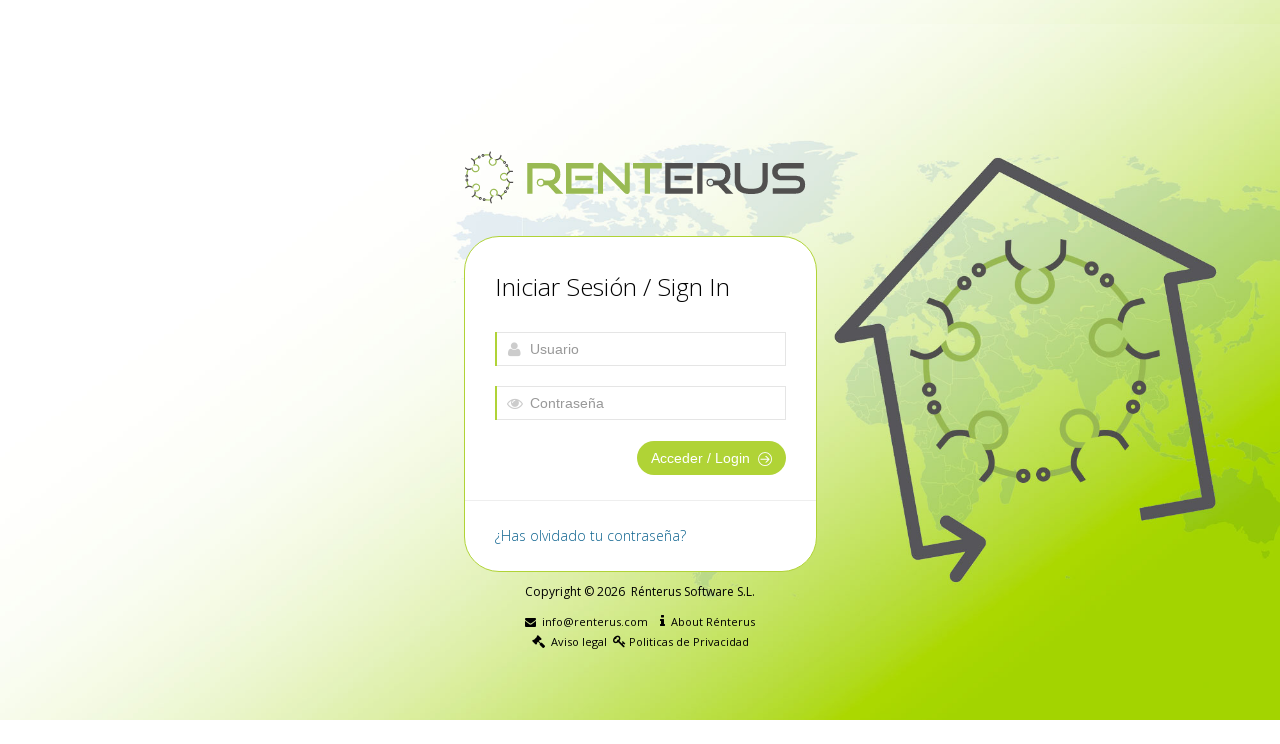

--- FILE ---
content_type: text/html; charset=UTF-8
request_url: https://app.renterus.com/getidm/ohx17720hamvitems
body_size: 80426
content:



<!DOCTYPE html>
<html lang="es">

<head>
    <meta charset="UTF-8">
    <meta name="viewport" content="width=device-width, initial-scale=1.0">
    <meta http-equiv="description" content="RÉNTERUS - Software inteligente de gesti&oacute;n de alojamientos">
    <meta http-equiv="keywords" content="RÉNTERUS - Software inteligente de gesti&oacute;n de alojamientos">
    <meta name="Title" content="RÉNTERUS - Software inteligente de gesti&oacute;n de alojamientos">
    <title>RÉNTERUS - Software inteligente de gesti&oacute;n de alojamientos</title>
    <meta property="og:title" content="RENTERUS - Software inteligente de gestión de alojamientos">
    <meta property="og:url" content="https://app.renterus.com">
    <meta property="og:description" content="RENTERUS - Software inteligente de gestión de alojamientos">
    <meta property="og:image" content="https://app.renterus.com/img/renterusogg.jpg">
    <meta property="og:type" content="website">
    <meta property="og:locale" content="es_ES">
    <meta property="og:locale:alternate" content="fr_FR">
    <meta property="og:locale:alternate" content="en_GB">
    <meta property="fb:app_id" content="842579179421440">

    <base href="https://app.renterus.com/" />
    <link rel="shortcut icon" href="https://app.renterus.com/favicon.ico">

    <link href="https://app.renterus.com/plugins/bootstrap/css/bootstrap.min.css" rel="stylesheet" type="text/css"/>
<link href="https://app.renterus.com/plugins/bootstrap/css/bootstrap-responsive.min.css" rel="stylesheet" type="text/css"/>
<link href="https://app.renterus.com/plugins/font-awesome/css/font-awesome.min.css" rel="stylesheet" type="text/css"/>
<link href="https://app.renterus.com/css/style-metro.css?v=1.6" rel="stylesheet" type="text/css"/>
<link href="https://app.renterus.com/css/style.css?v=1.8" rel="stylesheet" type="text/css"/>
<link href="https://app.renterus.com/css/style-responsive.css" rel="stylesheet" type="text/css"/>
<link href="https://app.renterus.com/css/themes/default.css?v=2" rel="stylesheet" type="text/css"/>
<link href="https://app.renterus.com/plugins/fullcalendar/fullcalendar/fullcalendar.css" rel="stylesheet" type="text/css"/>
<link href="https://app.renterus.com/css/smoothness/jquery-ui-1.10.3.custom.css" rel="stylesheet" type="text/css"/>
<link href="https://app.renterus.com/plugins/chosen-bootstrap/chosen/chosen.css" rel="stylesheet" type="text/css"/>
<link href="https://app.renterus.com/plugins/notificador/smart.notify.reload.css?v=1" rel="stylesheet" type="text/css"/>
<link href="https://app.renterus.com/plugins/notificador/font-awesome.min.css" rel="stylesheet" type="text/css"/>
<link href="https://app.renterus.com/plugins/tooltipster/dist/css/tooltipster.bundle.min.css" rel="stylesheet" type="text/css"/>
<link href="https://app.renterus.com/plugins/tooltipster/dist/css/plugins/tooltipster/sideTip/themes/tooltipster-sideTip-noir.min.css" rel="stylesheet" type="text/css"/>
<link href="https://app.renterus.com/plugins/tooltipster/dist/css/plugins/tooltipster/sideTip/themes/tooltipster-sideTip-shadow.min.css" rel="stylesheet" type="text/css"/>

    
    <link rel="stylesheet" type="text/css" href="http://app.renterus.com/plugins/select2/select2_metro.css" />

<link href="http://app.renterus.com/css/pages/login.css?v=1.1" rel="stylesheet" type="text/css"/>

<style type="text/css">


</style>
</head>

<body class="page-header-fixed page-full-width login">

    
    <div class="page-container row-fluid">

        
        <div class="page-content" style="padding-bottom:20px;">
            <div class="hide">
                <pre>array(2) {
  ["usuarios"]=>
  array(1) {
    ["datos"]=>
    array(5) {
      ["id_usuario"]=>
      int(0)
      ["id_propietario"]=>
      int(0)
      ["_idEmpresa"]=>
      int(0)
      ["admin"]=>
      int(0)
      ["sesion_booking"]=>
      array(0) {
      }
    }
  }
  ["user_token"]=>
  string(489) "eyJ0eXAiOiJKV1QiLCJhbGciOiJIUzI1NiJ9.[base64].rll1HAXHiDoo-bCHh276vQs2JkJsqpPqEFHbsOy_hRw"
}
</pre>
            </div>

            <div class="container-fluid">
                <br>
                


    <style>

        body,

        html {



            height: 100%;



            margin: 0;



            background-image: url("componentes/login/SLIDER-sin-borde2.jpg") !important;



            height: 100%;



            background-size: cover !important;



            background-position: 50% 50% !important;



            background-repeat: no-repeat !important;



        }







        .container-login100 {



            /*background: linear-gradient(-135deg, #a5c63e, #1f6eaf) !important;*/



            background: linear-gradient(-135deg, #f8f9fa, #aaa) !important;



            /*background: linear-gradient(-50deg, #aaa, #fff) !important;*/

		
        }







        .wrap-login100 {



            background-image: url("componentes/login/SLIDER-sin-borde2.jpg") !important;



            height: 100%;



            background-size: cover !important;



            background-position: 50% 50% !important;



            background-repeat: no-repeat !important;



        }







        input:-webkit-autofill,

        input:-webkit-autofill:hover,

        input:-webkit-autofill:focus textarea:-webkit-autofill,

        textarea:-webkit-autofill:hover textarea:-webkit-autofill:focus,

        select:-webkit-autofill,

        select:-webkit-autofill:hover,

        select:-webkit-autofill:focus {



            -webkit-text-fill-color: #56555a;



        }







        .hidden {



            display: none;



        }







        .alert {



            padding: 15px;



            margin-bottom: 20px;



            border: 1px solid transparent;



            border-radius: 4px;



        }







        .alert-success {



            color: #3c763d;



            background-color: #dff0d8;



            border-color: #d6e9c6;



        }







        .alert-error {



            color: #a94442;



            background-color: #f2dede;



            border-color: #ebccd1;



        }







        .alert-email {



            color: #a94442;



            background-color: #f8d7da;



            border-color: #f5c6cb;



            display: none;

            /* Ocultar inicialmente */



        }

    </style>







    <script>



        function toggleLinks() {



            var loginForm = document.getElementById("loginForm");



            var recoverForm = document.getElementById("recoverForm");



            var forgotPasswordLink = document.getElementById("forgotPasswordLink");



            var showLink = document.getElementById("showLink");



            var alerts = document.getElementsByClassName("alert"); // Get all elements with the class "alert"







            if (loginForm.classList.contains("hidden")) {



                loginForm.classList.remove("hidden");



                recoverForm.classList.add("hidden");



                forgotPasswordLink.classList.remove("hidden");



                showLink.classList.add("hidden");



            } else {



                loginForm.classList.add("hidden");



                recoverForm.classList.remove("hidden");



                forgotPasswordLink.classList.add("hidden");



                showLink.classList.remove("hidden");



            }







            // Ocultar los mensajes de alerta



            for (var i = 0; i < alerts.length; i++) {



                alerts[i].style.display = "none";



            }



        }







        function validateRecoverForm(event) {



            var emailInput = document.getElementById("recoverEmail");



            var emailValue = emailInput.value.trim();



            var emailAlert = document.getElementById("emailAlert");



            var mailNoExist = document.getElementById("mailNoExist");







            if (emailValue === "" || !validateEmail(emailValue)) {



                emailAlert.style.display = "block";



                mailNoExist.style.display = "none";



            } else {



                emailAlert.style.display = "none";



                mailNoExist.style.display = "none";



                sendEmailForgetPassword(emailValue); // Enviar el correo si es válido



            }



        }







        // Nueva función para manejar el evento onkeypress



        function handleKeyPress(event) {



            // Si el usuario presiona "Enter", valida el correo



            if (event.key === 'Enter') {



                event.preventDefault();



                validateRecoverForm(event);



            }



        }







        function validateEmail(email) {



            // Expresión regular para validar formato de email



            var emailRegex = /^[^\s@]+@[^\s@]+\.[^\s@]+$/;



            return emailRegex.test(email);



        }







        async function sendEmailForgetPassword(email) {



            var form_data = new FormData();



            form_data.append('email', email);



            var mailNoExist = document.getElementById("mailNoExist");







            try {



                const response = await fetch('https://api.renterus.com/user/forget-pass', {



                    method: 'POST',



                    body: form_data



                });







                const data = await response.json();



                console.log(data);







                if (data.status === true) {



                    // Recargar la página con el parámetro de éxito en la URL



                    window.location.href = window.location.pathname + "?emailRecuperado=1";



                } else {



                    if (data.message == 'mail_noexist') {



                        mailNoExist.style.display = "block";



                    } else {



                        alert("Error: " + data.message);



                    }



                }







            } catch (error) {



                console.error('Error al enviar el correo electrónico', error);



                alert("Error al enviar el correo electrónico");



            }



        }



    </script>











    <!-- BEGIN LOGO 1 -->







    <div class="logo" style="margin-top:80px;padding-right: 25px;display:none;">



        <img alt="" src="img/renterus-horizonatal.svg">



    </div>















    <!-- END LOGO -->







    <!-- BEGIN LOGIN -->







    <div class="content " style="margin-top:-20px; display:none;border-radius: 35px !important;">







        <!-- BEGIN LOGIN FORM -->







        






        






        <!-- Mensaje de alerta para email no válido -->



        <div class="alert alert-email" id="emailAlert">Por favor, introduce un correo electrónico válido.</div>







        <div class="alert alert-email" id="mailNoExist">No hay ningun usuario con ese correo electrónico.</div>







        <body  >







            <!-- FORM LOGIN PRINCIPAL -->



            <form id="loginForm" class="form-vertical login-form" action="/" method="post" name="frmlogin">



                <input type="hidden" name="page" value="">







                <h3 class="form-title">Iniciar Sesi&oacute;n / Sign In</h3>







                <div class="control-group">



                    <!--ie8, ie9 does not support html5 placeholder, so we just show field title for that-->



                    <label class="control-label visible-ie8 visible-ie9">Usuario</label>



                    <div class="controls">



                        <div class="input-icon left">



                            <i class="icon-user"></i>



                            


                            


                            


                                <input class="m-wrap placeholder-no-fix required" style="color:black !important;" type="text"

                                    autocomplete="off" placeholder="Usuario" name="username"

                                    value="" />



                            


                        </div>



                    </div>



                </div>







                <div class="control-group">



                    <label class="control-label visible-ie8 visible-ie9">Contrase&ntilde;a</label>



                    <div class="controls">



                        <div class="input-icon left">



                            <i class="icon-eye-open" onClick="showPassword()"></i>



                            


                            


                            


                                <input class="m-wrap placeholder-no-fix required" type="password" autocomplete="off"

                                    placeholder="Contrase&ntilde;a" name="password" id="password" />



                            


                        </div>



                    </div>



                </div>







                <div class="form-actions">



                    <!-- <label class="checkbox">



                        <input type="checkbox" name="remember" value="1"/> Recordarme en este equipo


                    </label> -->



                    <button type="submit" class="btn green pull-right" style="border-radius: 35px !important;">



                        Acceder&nbsp;/&nbsp;Login&nbsp; <i class="m-icon-swapright m-icon-white"></i>



                    </button>



                </div>











                <div class="forget-password">



                    <!-- <input class="m-wrap placeholder-no-fix" type="hidden" autocomplete="off" placeholder="Email" name="email" /> -->



                    <!-- <h4>Has olvidado tu clave ?</h4> -->







                    <h5><a id="forgotPasswordLink" href="#"

                            onclick="toggleLinks(); return false;">¿Has olvidado tu contraseña?</a></h5>







                    


                    <!-- <p>No se preocupe, puede registrar una nueva, para ello haga click <a href="javascript:alert('Por favor contacte con Menyber...\n\nTelf:      +34 952 000 259\n\nEmail:   info@renterus.com');"> aqu&iacute;...</a></p> -->



                    <!--<p><a href="javascript:alert('Fuera de servicio !!!');"> aqui</a></p>-->



                    


                </div>







            </form>



            <!-- END FORM LOGIN PRINCIPAL -->







            <!-- RECUPERAR CONTRASEÑA RAUL -->



            <form id="recoverForm" class="form-vertical login-form hidden" action="/" method="post" name="frmRecover">



                <input type="hidden" name="page" value="">







                <h3 class="form-title" style="font-size: 22px">¿Has olvidado tu contraseña?</h3>



                <p style="margin-top: -10px">Introduce tu dirección de correo electrónico y te enviaremos un correo con instrucciones para restablecer tu contraseña.</p>







                <div class="control-group" style="margin-top: 15px">



                    <!--ie8, ie9 does not support html5 placeholder, so we just show field title for that-->



                    <label class="control-label visible-ie8 visible-ie9">¿Has olvidado tu contraseña?</label>



                    <div class="controls">



                        <div class="input-icon left">



                            <i class="icon-envelope"></i>



                            <input class="m-wrap placeholder-no-fix required" style="color:black !important;" type="text"

                                autocomplete="off" placeholder="Email" name="username"

                                id="recoverEmail" onKeyPress="handleKeyPress(event)"

                                value="" />



                        </div>



                    </div>



                </div>







                <div class="form-actions">



                    <button type="button" class="btn green pull-right" onClick="validateRecoverForm(event)">



                        Continuar <i class="m-icon-swapright m-icon-white"></i>



                    </button>



                </div>











                <div class="forget-password">



                    <h5><a id="showLink" href="#" onClick="toggleLinks(); return false;"

                            class="hidden">Volver al Inicio de Sesión / Sign In</a></h5>



                </div>







            </form>



            <!-- END RECUPERAR CONTRASEÑA RAUL -->







            <!--</body>-->



            <!-- END LOGIN FORM -->



            <!-- BEGIN FORGOT PASSWORD FORM -->







            <form class="form-vertical forget-form" action="/recuperarClave" method="GET">



                <h3>Has olvidado tu clave ?</h3>



                <p>Escriba su correo y le enviaremos su clave.</p>



                <div class="control-group">



                    <div class="controls">



                        <div class="input-icon left">



                            <i class="icon-envelope"></i>



                            <input class="m-wrap placeholder-no-fix" type="text" autocomplete="off" placeholder="Email"

                                name="email" />



                        </div>



                    </div>



                </div>







                <div class="form-actions">



                    <button type="button" id="back-btn" class="btn">



                        <i class="m-icon-swapleft"></i> Atrás


                    </button>



                    <button type="submit" class="btn green pull-right">



                        Enviar <i class="m-icon-swapright m-icon-white"></i>



                    </button>



                </div>



            </form>



            <!-- END FORGOT PASSWORD FORM -->



        </body>



    </div>



    <!--<div class="span12"></div>-->



    <div class="copyright" style="color:black !important; text-align:center; font-size:12px !important;">



        Copyright &copy; 2026&nbsp;&nbsp;R&eacute;nterus Software S.L.


    </div>



    <div class="copyright" style="color:black !important; text-align:center;">



        &nbsp;&nbsp;<a href="mailto:info@renterus.com" target="_blank" style="color:black !important;" title="Clic para redactar un nuevo mensaje via email"><i class="icon-envelope"></i>&nbsp;&nbsp;info@renterus.com</a>
&nbsp;&nbsp;&nbsp;<a href="RenterusInfo.pdf" target="_blank" style="color:black !important;" title="Clic para abrir pdf informativo de caracter&iacute;sticas avanzadas"><i class="icon-info" style="font-size:1.27em"></i>&nbsp;&nbsp;About R&eacute;nterus</a>
&nbsp;<br /><a href="legal.html" target="_blank" style="color:black !important;" title="Clic para abrir aviso legal">&nbsp;&nbsp;<i class="icon-legal" style="font-size:1.20em"></i>&nbsp;&nbsp;Aviso legal</a>
&nbsp;<a href="politica-de-privacidad.html" target="_blank" style="color:black !important;" title="Clic para abrir Politicas de Privacidad"><i class="icon-key" style="font-size:1.20em"></i>&nbsp;Politicas de Privacidad</a>
&nbsp;


    </div>

	    
    
    <script type="text/javascript">



        function showPassword() {



            var x = document.getElementById("password");



            if (x.type === "password") {



                x.type = "text";



            } else {



                x.type = "password";



            }



        }



        function askEmail() {



            alert('Fuera de servicio / Out of order !!!');



            //			var aEmail = prompt('Por favor introduzca su email','account@menyber.com');



            //			if(aEmail){



            //				var x = document.getElementById("email");



            //				x.value = aEmail;



            //



            //			}



        }



    </script>







    
            </div>
        </div>
    </div>

    <div class="notificaciones"></div>

    <!-- 	<div class="footer blue" style="width:100%; background-color:#FFF; bottom: 0px;">
		<div class="footer-inner">
            Desarrollado por <a href="">MENYBER.COM</a> - &copy; 2025 MENYBER - Contacto <a href="tel:+34 952 000 259">+34 952 000 259</a> x
		</div>
	</div>-->

    <script type="text/javascript">
        var anyoActual = '2026';
        var nombreModulo = 'login';
        var modulo = 'getidm';
        var lang = 'es';
    </script>

    <script src="https://app.renterus.com/scripts/app.js" type="text/javascript"></script>
<script src="https://app.renterus.com/scripts/traductor-google.js" type="text/javascript"></script>
<script src="https://app.renterus.com/plugins/jquery-1.10.1.min.js" type="text/javascript"></script>
<script src="https://app.renterus.com/plugins/moment.js" type="text/javascript"></script>
<script src="https://app.renterus.com/plugins/jquery-migrate-1.2.1.min.js" type="text/javascript"></script>
<script src="https://app.renterus.com/scripts/jquery-ui-1.10.3.custom.min.js" type="text/javascript"></script>
<script src="https://app.renterus.com/plugins/bootstrap/js/bootstrap.min.js" type="text/javascript"></script>
<script src="https://app.renterus.com/plugins/bootstrap-hover-dropdown/twitter-bootstrap-hover-dropdown.min.js" type="text/javascript"></script>
<script src="https://app.renterus.com/plugins/jquery-slimscroll/jquery.slimscroll.min.js" type="text/javascript"></script>
<script src="https://app.renterus.com/plugins/jquery.blockui.min.js" type="text/javascript"></script>
<script src="https://app.renterus.com/plugins/jquery.cookie.min.js" type="text/javascript"></script>
<script src="https://app.renterus.com/plugins/flot/jquery.flot.js" type="text/javascript"></script>
<script src="https://app.renterus.com/plugins/flot/jquery.flot.resize.js" type="text/javascript"></script>
<script src="https://app.renterus.com/plugins/jquery.pulsate.min.js" type="text/javascript"></script>
<script src="https://app.renterus.com/plugins/gritter/js/jquery.gritter.js" type="text/javascript"></script>
<script src="https://app.renterus.com/plugins/fullcalendar/fullcalendar/fullcalendar.min.js" type="text/javascript"></script>
<script src="https://app.renterus.com/plugins/jquery-easy-pie-chart/jquery.easy-pie-chart.js" type="text/javascript"></script>
<script src="https://app.renterus.com/plugins/jquery-validation/dist/jquery.validate.min.js" type="text/javascript"></script>
<script src="https://app.renterus.com/plugins/jquery-inputmask/jquery.inputmask.bundle.min.js" type="text/javascript"></script>
<script src="https://app.renterus.com/plugins/chosen-bootstrap/chosen/chosen.jquery.min.js" type="text/javascript"></script>
<script src="https://app.renterus.com/languages/validate.es.js" type="text/javascript"></script>
<script src="https://app.renterus.com/scripts/jquery.ui.datepicker-es.js" type="text/javascript"></script>
<script src="https://app.renterus.com/plugins/notificador/jquery.cookie.js" type="text/javascript"></script>
<script src="https://app.renterus.com/plugins/notificador/jquery.easing.1.3.js" type="text/javascript"></script>
<script src="https://app.renterus.com/plugins/notificador/jquery.smart.notify.reload.min.js" type="text/javascript"></script>
<script src="https://app.renterus.com/plugins/tooltipster/dist/js/tooltipster.bundle.js" type="text/javascript"></script>
<script src="https://app.renterus.com/plugins/tooltipster/dist/js/tooltipster.bundle.min.js" type="text/javascript"></script>
<script src="https://app.renterus.com/plugins/tooltipster/dist/js/tooltipster-scrollableTip.min.js" type="text/javascript"></script>
<script src="https://app.renterus.com/scripts/doubletaptogo.js" type="text/javascript"></script>
<script src="https://app.renterus.com/plugins/gmaps.js" type="text/javascript"></script>

    <script src="https://app.renterus.com/scripts/app.js" type="text/javascript"></script>

<script src="https://app.renterus.com/scripts/login.js" type="text/javascript"></script> 

<link rel="stylesheet" type="text/css" href="https://app.renterus.com/plugins/select2/select2_metro.css" />

<link href="https://app.renterus.com/css/pages/login.css?v=1.1" rel="stylesheet" type="text/css"/>

<script type="text/javascript">	



	jQuery(document).ready(function() {   
	
		$('.page-content').removeClass('page-content');	 	
		
		$('.logo').show();

		$('.content').show();

		App.init();

		Login.init();
		

	}); 
	
	function askEmail(){
		$('.forget-form').show();
		$('.login-form').hide();
		console.log('clicl');	
	}

</script>
    
    <style>
	.chat-div {

		cursor: move !important;
		/*Drag & Drop de los avisos de nuevos Chats*/

	}



	/*.tooltip {

	  position: absolute;

	  width: 140px;

	  padding: 15px 10px;

	  border-radius: 4px;

	  font-family: 'Nunito';

	  text-align: center;

	  color: #fff;

	  background-color: rgba(0, 0, 0, 0.5);

	  overflow: hidden;

	}*/



	/*.chat-div:hover:after {

		opacity: 1;

		transition: all 0.1s ease 0.5s;

		visibility: visible;

	}

	.chat-div:after {

		content: 'Puedes transladar esta ventana, moviendola por la pantalla...';

		background-color: #b0d336;

		color: black;

		font-size: 14px;

		font-family: Raleway;

		position: absolute;

		padding: 1px 5px;

		top: 50%;

		left: 40%;

		white-space: nowrap;

		box-shadow: 1px 1px 3px #222222;

		opacity: 0;

		border: 1px solid #111111;

		z-index: 99999;

		visibility: hidden;

		border-radius: 6px;

	}*/
</style>

<script src="https://cdn.socket.io/4.8.1/socket.io.min.js"
	integrity="sha384-mkQ3/7FUtcGyoppY6bz/PORYoGqOl7/aSUMn2ymDOJcapfS6PHqxhRTMh1RR0Q6+"
	crossorigin="anonymous"></script>

<script type="text/javascript">

	
	//var alertasProveedores = setInterval(function(){ AvisoProveedores() }, 5000);

	//var alertasProveedores = accurateInterval(AvisoProveedores(), 5000, true);

	var tabs = [];



	function saveTab(tab) {

		var tabUrls = JSON.parse(localStorage.getItem('tabUrls')) || [];

		tabUrls.push(tab.location.href);

		localStorage.setItem('tabUrls', JSON.stringify(tabUrls));

	}



	AvisoProveedores();

	AvisoChats();

	AvisoNoVistos();



	guardaFechaSession();

	controlarSesion();



	var alertasProveedores = setInterval(function () {

		AvisoProveedores();

		AvisoChats();

		AvisoNoVistos();



		guardaFechaSession();

		controlarSesion();

	}, 3600000);



	var array_avisos_chats = [];

	var array_avisos = [];

	let agrupados = false;



	$('select').each(function (index, elemento) {

		$(elemento).data('valorInicial', $(elemento).val());

	});



	$('.tooltips').tooltip({

		contentAsHTML: true,

	});



	/*

		$("#mask_date").inputmask("d/m/y", {autoUnmask: true});  //direct mask

		$("#mask_date1").inputmask("d/m/y",{ "placeholder": "*"}); //change the placeholder

		$("#mask_date2").inputmask("d/m/y",{ "placeholder": "dd/mm/yyyy" }); //multi-char placeholder

		$("#mask_phone").inputmask("mask", {"mask": "(999) 999-9999"}); //specifying fn & options

		$("#mask_tin").inputmask({"mask": "99-9999999"}); //specifying options only

		$("#mask_number").inputmask({ "mask": "9", "repeat": 10, "greedy": false });  // ~ mask "9" or mask "99" or ... mask "9999999999"

		$("#mask_decimal").inputmask('decimal', { rightAlignNumerics: false }); //disables the right alignment of the decimal input

		$("#mask_currency").inputmask('€ 999.999.999,99', { numericInput: true });  //123456  =>  € ___.__1.234,56

		$("#mask_currency2").inputmask('€ 999,999,999.99', { numericInput: true, rightAlignNumerics: false, greedy: false}); //123456  =>  € ___.__1.234,56

		$("#mask_ssn").inputmask("999-99-9999", {placeholder:" ", clearMaskOnLostFocus: true }); //default

	*/



	$(".mask-importe").attr('autocomplete', "no");

	$(".mask-importe").inputmask(

		'999.999.999.999,99 €',

		{

			numericInput: true,

			clearMaskOnLostFocus: true,

		}

	);  //123456  =>  € ___.__1.234,56



	$(".mask-telefono").inputmask("mask", { "mask": "(999) 99 99 99" }); //specifying fn & options

	$(".mask-numero").inputmask('decimal', { rightAlignNumerics: false });



	$('.buscador').keyup(function () {

		$(this).attr('autocomplete', 'off');

		listado = '#' + $(this).attr('for');

		buscardor = $(this)

		if ($(buscardor).val() != '') {

			$(listado + ' option').each(function (index, elemento) {

				elementoOptions = $(elemento).html().toLowerCase()

				if (elementoOptions.indexOf($(buscardor).val().toLowerCase()) >= 0) {

					$(listado).val($(elemento).val());

					$(elemento).click();

					$(elemento).change();

					return false;

				} else {

					$(listado).val('');

				}

			});

		} else $(listado).val('');

	})



	$(".buscador").next().css('margin-bottom', '0');



	$.datepicker.setDefaults($.datepicker.regional["es"]);

	$('.fecha').datepicker({

		firstDay: 1,

		dateFormat: 'dd-mm-yy',

	});



	$('.fecha-img').datepicker({

		firstDay: 1,

		dateFormat: 'dd/mm/yy',

		showOn: "both",

		buttonImage: "img/calendar.png",

		buttonImageOnly: true,

	});



	var handlePortletTools = function () {

		jQuery('body').on('click', '.portlet > .portlet-title > .tools > a.remove', function (e) {

			e.preventDefault();

			jQuery(this).closest(".portlet").remove();

		});



		jQuery('body').on('click', '.portlet > .portlet-title > .tools > a.reload', function (e) {

			e.preventDefault();

			var el = jQuery(this).closest(".portlet").children(".portlet-body");

			App.blockUI(el);

			window.setTimeout(function () {

				App.unblockUI(el);

			}, 1000);

		});



		jQuery('body').on('click', '.portlet > .portlet-title > .tools > .collapse, .portlet .portlet-title > .tools > .expand', function (e) {

			e.preventDefault();

			var el = jQuery(this).closest(".portlet").children(".portlet-body");

			if (jQuery(this).hasClass("collapse")) {

				jQuery(this).removeClass("collapse").addClass("expand");

				el.slideUp(200);

			} else {

				jQuery(this).removeClass("expand").addClass("collapse");

				el.slideDown(200);

			}

		});

	}



	var handleFullScreenMode = function () {



		// mozfullscreenerror event handler

		// toggle full screen



		function toggleFullScreen() {



			if (!document.fullscreenElement &&    // alternative standard method

				!document.mozFullScreenElement && !document.webkitFullscreenElement) {  // current working methods

				if (document.documentElement.requestFullscreen) {

					document.documentElement.requestFullscreen();

				} else if (document.documentElement.mozRequestFullScreen) {

					document.documentElement.mozRequestFullScreen();

				} else if (document.documentElement.webkitRequestFullscreen) {

					document.documentElement.webkitRequestFullscreen(Element.ALLOW_KEYBOARD_INPUT);

				}

			} else {

				if (document.cancelFullScreen) {

					document.cancelFullScreen();

				} else if (document.mozCancelFullScreen) {

					document.mozCancelFullScreen();

				} else if (document.webkitCancelFullScreen) {

					document.webkitCancelFullScreen();

				}

			}

		}



		$('#trigger_fullscreen').click(function () {

			toggleFullScreen();

		});

	}



	$('.moneda').keyup(function (e) {



		$(this).val($(this).val().replace(',', '.'));



	});



	handlePortletTools();



	handleFullScreenMode();



	$(".chosen").each(function () {



		$(this).chosen({



			allow_single_deselect: $(this).attr("data-with-deselect") == "1" ? true : false,



			max_selected_options: 2,



			width: '80%',



			//height: '80px'



		});



	});



	$('form').find('input:text,textarea,select').not('.btn').each(function (index, obj) {



		$(obj).attr('tabindex', index);



	});



	/* Aquí podría filtrar que controles necesitará manejar,



	* en el caso de incluir un dropbox $('input, select');



	*/



	//tb = $('input:text,select,textarea');



	tb = $('input:text,select');







	if ($.browser.mozilla) {



		$(tb).keypress(enter2tab);



		$('body').keypress(escape);



	} else {



		$(tb).keydown(enter2tab);



		$('body').keydown(escape);



	} /**/



	function escape(e) {



		if (e.keyCode == 27) {



			//$("button:button[id*='Cancelar']").click();



			//window.location.href = '/app';



			e.preventDefault();



			return false;



		} // if



	} // function escape





	function enter2tab(e) {



		if (e.keyCode == 13) {







			cb = parseInt($(this).attr('tabindex'));







			if ($(':input[tabindex=\'' + (cb + 1) + '\']') != null) {



				$(':input[tabindex=\'' + (cb + 1) + '\']').focus();



				$(':input[tabindex=\'' + (cb + 1) + '\']').select();



				e.preventDefault();







				return false;



			}



		}



	}



	function wordwrap(str, width, brk, cut) {



		brk = brk || '\n';



		width = width || 75;



		cut = cut || false;







		if (!str) { return str; }







		var regex = '.{1,' + width + '}(\\s|$)' + (cut ? '|.{' + width + '}|.+$' : '|\\S+?(\\s|$)');







		return str.match(RegExp(regex, 'g')).join(brk);



	}



	// # //// DayPicker SALIDAS ------------------------------------------------------------------------------------------------





	function filtroDataTableDiaSalidas(nombreListado) {



		if (window.instanciaFiltroFecha == nombreListado) return false;



		else window.instanciaFiltroFecha = nombreListado;







		$('#' + nombreListado + '_length').parent().removeClass('span6').addClass('span4');



		$('#' + nombreListado + '_filter').parent().removeClass('span6').addClass('span5');



		$('#' + nombreListado + '_filter').find('input').addClass('span9');



		//console.log ( $('#list_principal_length') );







		var contenedorFiltro = $('<div class="span3"><div class="' + nombreListado + '#daypickerSalidas daypickerSalidas"></div></div>');



		$(contenedorFiltro).insertAfter($('#' + nombreListado + '_length').parent());



		$("div[class*='#daypickerSalidas']").each(function (index, obj) {







			//console.log (window.dateDataTable);



			var dataTable = $(obj).attr('class').split(' ')[0].split('#')[0];







			var sClass = $(obj).attr('class').split(' ')[0];







			console.log('sClass:' + sClass + ' - DataTable:' + dataTable);







			window.dateDataTable = new Array();



			window.dateDataTable[sClass] = new Date();







			var down = $('<a href="#" class="btn ' + nombreListado + 'daypicker-downSalidas">< </a>');



			var day = $('<span class="daypicker-daySalidas"></span>');



			var up = $('<a href="#" class="btn ' + nombreListado + 'daypicker-upSalidas"> ></a>');



			//var controlDia = '<div class="daypicker-control_day"></div>';







			var down_mes = $('<a href="#" class="btn ' + nombreListado + 'daypicker-downMesSalidas">< </a>');



			var mes = $('<span class="daypicker-date_stringSalidas"></span>');



			var up_mes = $('<a href="#" class="btn ' + nombreListado + 'daypicker-upMesSalidas"> ></a>');







			var form = '<div class="daypickerSalidas-lanzador hide"><a href="#" onclick="return false;" class="btnLAnzadorSalidas">Filtrar por fecha</a></div>';



			form += '<div class="daypicker-panelSalidas">';



			form += '<div class="daypicker-control_daySalidas" style="text-align:center"></div>';



			form += '<div class="daypicker-dateSalidas" style="text-align:center"></div>';



			form += '</div>';







			$('.daypickerSalidas').html(form);







			$(down).appendTo('.daypicker-control_daySalidas');



			$(day).appendTo('.daypicker-control_daySalidas');



			$(up).appendTo('.daypicker-control_daySalidas');







			$(down_mes).appendTo('.daypicker-dateSalidas');



			$(mes).appendTo('.daypicker-dateSalidas');



			$(up_mes).appendTo('.daypicker-dateSalidas');



			var date = new Date($("#list_salidas_filter > label > input").val());



			if (date == "Invalid Date") date = new Date();



			actualizarFechaSalidas(date, true);







			$("." + nombreListado + "daypicker-downSalidas").click(function (e) {



				var sClass = $(e.target).parent().parent().parent().attr('class').split(' ')[0];



				//var date = window.dateDataTable[sClass];



				var date = new Date($("#list_salidas_filter > label > input").val());



				date.setDate(date.getDate() - 1);



				actualizarFechaSalidas(date, true);



				return false;



			});







			$("." + nombreListado + "daypicker-upSalidas").click(function (e) {



				var sClass = $(e.target).parent().parent().parent().attr('class').split(' ')[0];



				//var date = window.dateDataTable[sClass];



				var date = new Date($("#list_salidas_filter > label > input").val());



				date.setDate(date.getDate() + 1);



				actualizarFechaSalidas(date, true);



				return false;



			});







			$("." + nombreListado + "daypicker-downMesSalidas").click(function (e) {



				var sClass = $(e.target).parent().parent().parent().attr('class').split(' ')[0];







				var date = new Date($("#list_salidas_filter > label > input").val());



				date.setMonth(date.getMonth() - 1);



				actualizarFechaSalidas(date, true);



				return false;



			});







			$("." + nombreListado + "daypicker-upMesSalidas").click(function (e) {



				var sClass = $(e.target).parent().parent().parent().attr('class').split(' ')[0];







				var date = new Date($("#list_salidas_filter > label > input").val());



				date.setMonth(date.getMonth() + 1);



				actualizarFechaSalidas(date, true);



				return false;



			});







			$('.btnLAnzadorSalidas').click(function (e) {



				mostrarPanelSalidas();



				var sClass = $(e.target).parent().parent().attr('class').split(' ')[0];



				actualizarFechaSalidas(sClass, true);



				return false;



			});







		});







	} //







	function mostrarPanelSalidas() {



		$('.daypicker-panelSalidas').show();



		//$('.daypicker-lanzador').hide();



		return false;



	}







	function actualizarFechaSalidas(date, actualizaListado) {



		var nombres_meses = new Array('Ene', 'Feb', 'Mar', 'Abr', 'May', 'Jun', 'Jul', 'Ago', 'Sep', 'Oct', 'Nov', 'Dic');



		var year = date.getFullYear(), month = (date.getMonth() + 1), day = date.getDate();



		if (month < 10) month = "0" + month;



		if (day < 10) day = "0" + day;



		var dateFormat = "" + year + "-" + month + "-" + day;



		//$("#list_salidas_filter > label > input").val(dateFormat);







		$('.daypicker-daySalidas').html(day);



		$('.daypicker-date_stringSalidas').html(nombres_meses[date.getMonth()] + '/' + year);



		if (actualizaListado) {



			$("#list_salidas_filter > label > input").val(dateFormat);



			$("#list_salidas_filter > label > input").keyup();



		}



		return false;



	}



	//# //// DayPicker ---------------------------------------------------------------------------------------------------------



	// # //// DayPicker CANCELACIONES ------------------------------------------------------------------------------------------





	function filtroDataTableDiaCancelaciones(nombreListado) {



		if (window.instanciaFiltroFecha == nombreListado) return false;



		else window.instanciaFiltroFecha = nombreListado;







		$('#' + nombreListado + '_length').parent().removeClass('span6').addClass('span4');



		$('#' + nombreListado + '_filter').parent().removeClass('span6').addClass('span5');



		$('#' + nombreListado + '_filter').find('input').addClass('span9');



		//console.log ( $('#list_principal_length') );







		var contenedorFiltro = $('<div class="span3"><div class="' + nombreListado + '#daypickerCancelaciones daypickerCancelaciones"></div></div>');



		$(contenedorFiltro).insertAfter($('#' + nombreListado + '_length').parent());



		$("div[class*='#daypickerCancelaciones']").each(function (index, obj) {







			//console.log (window.dateDataTable);



			var dataTable = $(obj).attr('class').split(' ')[0].split('#')[0];







			var sClass = $(obj).attr('class').split(' ')[0];







			console.log('sClass:' + sClass + ' - DataTable:' + dataTable);







			window.dateDataTable = new Array();



			window.dateDataTable[sClass] = new Date();







			var down = $('<a href="#" class="btn ' + nombreListado + 'daypicker-downCancelaciones">< </a>');



			var day = $('<span class="daypicker-dayCancelaciones"></span>');



			var up = $('<a href="#" class="btn ' + nombreListado + 'daypicker-upCancelaciones"> ></a>');



			//var controlDia = '<div class="daypicker-control_day"></div>';







			var down_mes = $('<a href="#" class="btn ' + nombreListado + 'daypicker-downMesCancelaciones">< </a>');



			var mes = $('<span class="daypicker-date_stringCancelaciones"></span>');



			var up_mes = $('<a href="#" class="btn ' + nombreListado + 'daypicker-upMesCancelaciones"> ></a>');







			var form = '<div class="daypickerCancelaciones-lanzador hide"><a href="#" onclick="return false;" class="btnLAnzadorCancelaciones">Filtrar por fecha</a></div>';



			form += '<div class="daypicker-panelCancelaciones">';



			form += '<div class="daypicker-control_dayCancelaciones" style="text-align:center"></div>';



			form += '<div class="daypicker-dateCancelaciones" style="text-align:center"></div>';



			form += '</div>';







			$('.daypickerCancelaciones').html(form);







			$(down).appendTo('.daypicker-control_dayCancelaciones');



			$(day).appendTo('.daypicker-control_dayCancelaciones');



			$(up).appendTo('.daypicker-control_dayCancelaciones');







			$(down_mes).appendTo('.daypicker-dateCancelaciones');



			$(mes).appendTo('.daypicker-dateCancelaciones');



			$(up_mes).appendTo('.daypicker-dateCancelaciones');



			var date = new Date($("#list_cancelaciones_filter > label > input").val());



			if (date == "Invalid Date") date = new Date();



			actualizarFechaCancelaciones(date, true);







			$("." + nombreListado + "daypicker-downCancelaciones").click(function (e) {



				var sClass = $(e.target).parent().parent().parent().attr('class').split(' ')[0];



				//var date = window.dateDataTable[sClass];



				var date = new Date($("#list_cancelaciones_filter > label > input").val());



				date.setDate(date.getDate() - 1);



				actualizarFechaCancelaciones(date, true);



				return false;



			});







			$("." + nombreListado + "daypicker-upCancelaciones").click(function (e) {



				var sClass = $(e.target).parent().parent().parent().attr('class').split(' ')[0];



				//var date = window.dateDataTable[sClass];



				var date = new Date($("#list_cancelaciones_filter > label > input").val());



				date.setDate(date.getDate() + 1);



				actualizarFechaCancelaciones(date, true);



				return false;



			});







			$("." + nombreListado + "daypicker-downMesCancelaciones").click(function (e) {



				var sClass = $(e.target).parent().parent().parent().attr('class').split(' ')[0];







				var date = new Date($("#list_cancelaciones_filter > label > input").val());



				date.setMonth(date.getMonth() - 1);



				actualizarFechaCancelaciones(date, true);



				return false;



			});







			$("." + nombreListado + "daypicker-upMesCancelaciones").click(function (e) {



				var sClass = $(e.target).parent().parent().parent().attr('class').split(' ')[0];







				var date = new Date($("#list_cancelaciones_filter > label > input").val());



				date.setMonth(date.getMonth() + 1);



				actualizarFechaCancelaciones(date, true);



				return false;



			});







			$('.btnLAnzadorCancelaciones').click(function (e) {



				mostrarPanelCancelaciones();



				var sClass = $(e.target).parent().parent().attr('class').split(' ')[0];



				actualizarFechaCancelaciones(sClass, true);



				return false;



			});







		});







	} //







	function mostrarPanelCancelaciones() {



		$('.daypicker-panelCancelaciones').show();



		//$('.daypicker-lanzador').hide();



		return false;



	}







	function actualizarFechaCancelaciones(date, actualizaListado) {



		var nombres_meses = new Array('Ene', 'Feb', 'Mar', 'Abr', 'May', 'Jun', 'Jul', 'Ago', 'Sep', 'Oct', 'Nov', 'Dic');



		var year = date.getFullYear(), month = (date.getMonth() + 1), day = date.getDate();



		if (month < 10) month = "0" + month;



		if (day < 10) day = "0" + day;



		var dateFormat = "" + year + "-" + month + "-" + day;



		//$("#list_cancelaciones_filter > label > input").val(dateFormat);







		$('.daypicker-dayCancelaciones').html(day);



		$('.daypicker-date_stringCancelaciones').html(nombres_meses[date.getMonth()] + '/' + year);



		if (actualizaListado) {



			$("#list_cancelaciones_filter > label > input").val(dateFormat);



			$("#list_cancelaciones_filter > label > input").keyup();



		}



		return false;



	}







	//# //// DayPicker ---------------------------------------------------------------------------------------------------------







	// # //// DayPicker ENTRADAS ------------------------------------------------------------------------------------------







	function filtroDataTableDiaEntradas(nombreListado) {



		if (window.instanciaFiltroFecha == nombreListado) return false;



		else window.instanciaFiltroFecha = nombreListado;







		$('#' + nombreListado + '_length').parent().removeClass('span6').addClass('span4');



		$('#' + nombreListado + '_filter').parent().removeClass('span6').addClass('span5');



		$('#' + nombreListado + '_filter').find('input').addClass('span9');



		//console.log ( $('#list_principal_length') );







		var contenedorFiltro = $('<div class="span3"><div class="' + nombreListado + '#daypickerEntradas daypickerEntradas"></div></div>');



		$(contenedorFiltro).insertAfter($('#' + nombreListado + '_length').parent());



		$("div[class*='#daypickerEntradas']").each(function (index, obj) {







			//console.log (window.dateDataTable);



			var dataTable = $(obj).attr('class').split(' ')[0].split('#')[0];







			var sClass = $(obj).attr('class').split(' ')[0];







			//console.log ('sClass:'+sClass+' - DataTable:'+dataTable);







			window.dateDataTable = new Array();



			window.dateDataTable[sClass] = new Date();







			var down = $('<a href="#" class="btn ' + nombreListado + 'daypicker-downEntradas">< </a>');



			var day = $('<span class="daypicker-dayEntradas"></span>');



			var up = $('<a href="#" class="btn ' + nombreListado + 'daypicker-upEntradas"> ></a>');



			//var controlDia = '<div class="daypicker-control_day"></div>';







			var down_mes = $('<a href="#" class="btn ' + nombreListado + 'daypicker-downMesEntradas">< </a>');



			var mes = $('<span class="daypicker-date_stringEntradas"></span>');



			var up_mes = $('<a href="#" class="btn ' + nombreListado + 'daypicker-upMesEntradas"> ></a>');







			var form = '<div class="daypickerEntradas-lanzador hide"><a href="#" onclick="return false;" class="btnLAnzadorEntradas">Filtrar por fecha</a></div>';



			form += '<div class="daypicker-panelEntradas">';



			form += '<div class="daypicker-control_dayEntradas" style="text-align:center"></div>';



			form += '<div class="daypicker-dateEntradas" style="text-align:center"></div>';



			form += '</div>';







			$('.daypickerEntradas').html(form);







			$(down).appendTo('.daypicker-control_dayEntradas');



			$(day).appendTo('.daypicker-control_dayEntradas');



			$(up).appendTo('.daypicker-control_dayEntradas');







			$(down_mes).appendTo('.daypicker-dateEntradas');



			$(mes).appendTo('.daypicker-dateEntradas');



			$(up_mes).appendTo('.daypicker-dateEntradas');



			var date = new Date($("#list_entradas_filter > label > input").val());



			if (date == "Invalid Date") date = new Date();



			actualizarFechaEntradas(date, true);







			$("." + nombreListado + "daypicker-downEntradas").click(function (e) {



				var sClass = $(e.target).parent().parent().parent().attr('class').split(' ')[0];



				//var date = window.dateDataTable[sClass];



				var date = new Date($("#list_entradas_filter > label > input").val());



				date.setDate(date.getDate() - 1);



				actualizarFechaEntradas(date, true);



				return false;



			});







			$("." + nombreListado + "daypicker-upEntradas").click(function (e) {



				var sClass = $(e.target).parent().parent().parent().attr('class').split(' ')[0];



				//var date = window.dateDataTable[sClass];



				var date = new Date($("#list_entradas_filter > label > input").val());



				date.setDate(date.getDate() + 1);



				actualizarFechaEntradas(date, true);



				return false;



			});







			$("." + nombreListado + "daypicker-downMesEntradas").click(function (e) {



				var sClass = $(e.target).parent().parent().parent().attr('class').split(' ')[0];







				var date = new Date($("#list_entradas_filter > label > input").val());



				date.setMonth(date.getMonth() - 1);



				actualizarFechaEntradas(date, true);



				return false;



			});







			$("." + nombreListado + "daypicker-upMesEntradas").click(function (e) {



				var sClass = $(e.target).parent().parent().parent().attr('class').split(' ')[0];







				var date = new Date($("#list_entradas_filter > label > input").val());



				date.setMonth(date.getMonth() + 1);



				actualizarFechaEntradas(date, true);



				return false;



			});







			$('.btnLAnzadorEntradas').click(function (e) {



				mostrarPanelEntradas();



				var sClass = $(e.target).parent().parent().attr('class').split(' ')[0];



				actualizarFechaEntradas(sClass, true);



				return false;



			});







		});







	} //







	function mostrarPanelEntradas() {



		$('.daypicker-panelEntradas').show();



		//$('.daypicker-lanzador').hide();



		return false;



	}







	function actualizarFechaEntradas(date, actualizaListado) {



		var nombres_meses = new Array('Ene', 'Feb', 'Mar', 'Abr', 'May', 'Jun', 'Jul', 'Ago', 'Sep', 'Oct', 'Nov', 'Dic');



		var year = date.getFullYear(), month = (date.getMonth() + 1), day = date.getDate();



		if (month < 10) month = "0" + month;



		if (day < 10) day = "0" + day;



		var dateFormat = "" + year + "-" + month + "-" + day;



		//$("#list_cancelaciones_filter > label > input").val(dateFormat);







		$('.daypicker-dayEntradas').html(day);



		$('.daypicker-date_stringEntradas').html(nombres_meses[date.getMonth()] + '/' + year);



		if (actualizaListado) {



			$("#list_entradas_filter > label > input").val(dateFormat);



			$("#list_entradas_filter > label > input").keyup();



		}



		return false;



	}





	//# //// DayPicker ---------------------------------------------------------------------------------------------------------



	//'tooltipster-shadow',



	//list_facturas_propietario





	//	window.onload = function() {

	//		if(screen.width==1920){document.body.style.zoom = "100%";}

	//		if(screen.width==1440){document.body.style.zoom = "75%";}

	//	};



	$(document).ready(function () {



		//$(window).resize(function() {

		//	if(screen.width==1920){document.body.style.zoom = "100%";}

		//	if(screen.width==1440){document.body.style.zoom = "75%";}

		//});



		// Desactivación de las tecla F12 y del botón derecho del ratón para impedir ver código fuente Ctrl+Shift+i y Ctrl+u//



		


			document.addEventListener('contextmenu', function (event) {

				event.preventDefault();

				return false;

			});



			document.addEventListener('keydown', function (event) {



				if (event.defaultPrevented) {

					return;

				}

				var key = event.key || event.keyCode;



				if ((key === 'F12' || key === 123) ||

					(event.ctrlKey && (key === 'u' || key === 'U' || key === 85)) ||

					(event.ctrlKey && event.shiftKey && (key === 'i' || key === 'I' || key === 73))) {



					event.preventDefault();

					return false;

				}

			});



		


		///////////////////////////////////////////////////////////////////////////////////////////////////



		$('.nav li:has(ul)').doubleTapToGo();



		$('.tooltipMaster').tooltipster(

			{
				theme: ['tooltipster-shadow', 'tooltipster-shadow-customized'],

				plugins: ['sideTip', 'scrollableTip'],

				maxWidth: '350',

				animation: 'fade',

				delay: 200,

				contentAsHTML: true,

			}

		);



		$('.tooltipp').tooltipster();



		$('.tooltipHtml').tooltipster({

			contentAsHTML: true,

			maxWidth: '500',

		});



		


		//console.log($('#list_facturas_propietario').length);

		if ($('#list_facturas_propietario').length > 0) {

			var oTable = $('#list_facturas_propietario').dataTable({







				"bJQueryUI": false,







				"bPaginate": true,







				"bFilter": true,







				"bDeferRender": true,







				"bRetrieve": true,







				"bSort": true,







				"bInfo": true,







				"bAutoWidth": false,







				"bPaginate": true,







				"sPaginationType": "two_button",







				"bProcessing": true,







				"bServerSide": true,







				"bLengthChange": true,







				"sAjaxSource": "modules/app/server_processing.php?id_usuario=0",







				"sAjaxDataProp": "aaData",







				"bStateSave": true,







				"aaSorting": [[1, "asc"]],







				"fnSort": [[1, "asc"]],







				"bDestroy": true,







				"iDisplayLength": 5,







				"fnServerParams": function (aoData) {







					var tabla = 'factura';







					//var columnas='a.id_anotacion as id_anotacion,pr.titulo_es as propiedad,a.num_recibo as num_recibo,a.fecha,a.empresa as empresa,a.cantidad as cantidad,a.facturado as facturado';



					var columnas = 'id_factura,numero,serie,fecha';







					var indexColumn = 'id_factura'; //este es el primarykey



					var busquedaTotal = "1";







					aoData.push({ "name": "tabla", "value": tabla }, { "name": "indexColumn", "value": indexColumn }, { "name": "columnas", "value": columnas }, { "name": "busquedaTotal", "value": busquedaTotal });



				},



				"oLanguage": {



					"sUrl": "/plugins/data-tables/spanish.txt"



				},



				"fnDrawCallback": function () { ocultarColumna("list_facturas_propietario", 0, false); },



			});

		}



		function ocultarColumna(tabla, num, ver) {



			dis = ver ? '' : 'none';



			fila = document.getElementById(tabla).getElementsByTagName('tr');



			for (i = 0; i < fila.length; i++)



				fila[i].getElementsByTagName('td')[num].style.display = dis;



		}



	});





	function traducir_bbdd() {

		$('.traducir_bbdd').click(function (event) {

			//alert($(this).text());



			var eng, fra;



			$.ajax({

				type: "POST",

				cache: false,

				url: "https://app.renterus.com/modules/traducciones/get-traducciones.php",

				data: {

					word: $(this).text()

				}

			}).done(function (data) {



				console.log(data);



				en = prompt("Traduccion en Ingles para --- " + data.palabras.es + " ---", data.palabras.en);

				fr = prompt("Traduccion en Frances para --- " + data.palabras.es + " ---", data.palabras.fr);



				console.log(en + ' ' + fr);



				$.ajax({

					type: "POST",

					cache: false,

					url: "https://app.renterus.com/modules/traducciones/update-traducciones.php",

					data: {

						id: data.id,

						en: en,

						fr: fr

					}

				}).done(function (data) {



					console.log(data);



					if (data.status) {

						location.reload();

					}

				}

				);//ajax



			}

			);//ajax

		});

	}



	function AvisoProveedores() {





		$('document').ready(function () {



			var id_usu = '0';



			//console.log(id_usu);



			//$( '[data-notifyrelo="wrapper"]' ).remove();



			$.ajax({

				type: "POST",

				cache: false,

				url: "https://app.renterus.com/modules/aviso/obtener-aviso.php",

				data: {

					id_usuario: id_usu

				}

			}).done(function (respuesta) {

				//console.log(respuesta.chats);

				if (respuesta.chats) {

					$.each(respuesta.chats, function (index, value) {

						console.log(value);

						console.log(value.id_aviso)

						console.log(value.visto);



						// otro color para los pedidos

						var text = value.texto;

						var num = text.indexOf('pedido');



						if ($.inArray(value.id_aviso, array_avisos) == -1) {

							array_avisos.push(value.id_aviso);

							if (value.visto_notificacion == 0) {

								notifyMe("Mensaje de " + value.nombre, value.texto);

							}



							$('body').append('<div data-notifyrelo="wrapper" data-notifyrelo="resize" data-notifyrelo="sound" data-notifylabel="label#' + value.id_aviso + '"></div>');



							if (num < 0) {

								$('[data-notifylabel="label#' + value.id_aviso + '"]').SmartNotifyReload({

									title: '<span style="color:#fff; font-size:80%;">Mensaje de ' + value.nombre + '</span>',

									content: '<span style="color:#fff;">' + value.texto + '</span>',

									hiddenContent: '<span style="color:#fff;"><input type="hidden" value="' + value.id_aviso + '" id="idMensaje' + value.id_aviso + '" /></span>',

									horizontal: 'right',

									wrapWidth: '500px',

									bodyBg: '#323231',

									headBg: '#CF0452',

									cmColor: '#EE4348',

									toggleHeight: '120px',

									toggleBg: '#EE4348',

									toggleColor: '#',

									scrolling: 'off',

									scrollCoor: '200',

									sound: 'on',

									showNow: 'on',

									hideMenu: 'on',

								});

							} else {

								$('[data-notifylabel="label#' + value.id_aviso + '"]').SmartNotifyReload({

									title: '<span style="color:#fff; font-size:80%;">Mensaje de ' + value.nombre + '</span>',

									content: '<span style="color:#fff;">' + value.texto + '</span>',

									hiddenContent: '<span style="color:#fff;"><input type="hidden" value="' + value.id_aviso + '" id="idMensaje' + value.id_aviso + '" /></span>',

									horizontal: 'right',

									wrapWidth: '500px',

									bodyBg: '#323231',

									headBg: '#2FC22F',

									cmColor: '#FFFFFF',

									toggleHeight: '120px',

									toggleBg: '#EE4348',

									toggleColor: '#',

									scrolling: 'off',

									scrollCoor: '200',

									sound: 'on',

									showNow: 'on',

									hideMenu: 'on',

								});

							}



							$('[data-notifylabel="label#' + value.id_aviso + '"]').addClass('notifi-' + value.id_aviso);



							$('[data-notifylabel="label#' + value.id_aviso + '"] [data-notifyrelo="close"]').click(function () {

								var idMensaje = $('[data-notifylabel="label#' + value.id_aviso + '"] #idMensaje' + value.id_aviso).val();

								sUrl = '/modules/aviso/api_services.php';

								datos = {

									accion: 'avisoVisto',

									idAviso: idMensaje

								};

								$.getJSON(sUrl, datos, function (data) {

									console.log(data);

								});

							});



							var datos_notificacion = { accion: 'notificacionVista', idAviso: $('[data-notifylabel="label#' + value.id_aviso + '"] #idMensaje' + value.id_aviso).val() };

							$.getJSON('/modules/aviso/api_services.php', datos_notificacion, function (data) {

								//console.log (data);

							});





							//dragElement(document.getElementByClassName('notifi-'+value.id_aviso));

						}







					});//each

				}

				//console.log(array_avisos);

			});//ajax





		});//termina el $('document').ready(function ()



	}//termina la funcion AvisoProveedores

	function newChat(chat) {
		$(document).ready(function () {
			$(".chat-div").draggable(); // Hacer notificación movible

			
			const path = window.location.pathname;

			if (
				path === '/listaPresupuesto/new' ||
				path === '/mantFacturasClientes' ||
				path === '/listaMantenimientoHoras'
			) return false;

			const urlChat = 'https://chat.renterus.com/';
			const chatId = chat.chatId;
			const chatName = chat.name;
			const text = chat.message;
			const nameUser = chat.sender;

							$('body').append('<div data-tooltip-container data-tooltip-label="Esta ventana se mueve" data-notifyrelo="wrapper" data-notifyrelo="resize" data-notifyrelo="sound" data-notifylabel="label-chat#' + chatId + '"></div>');
			
			$('[data-notifylabel="label-chat#' + chatId + '"]').SmartNotifyReload({
				title: '<span style="color:#fff; font-size:80%; text-align:left;">Nuevo chat de ' + nameUser + '</span><a href="#" onclick="event.preventDefault();handleAgruparAvisos(1)"></a>',
				content: '<a style="color:#fff;cursor:move;">' + text + '&nbsp;&nbsp;&nbsp;&nbsp;&nbsp; <a href="' + urlChat + '" class="btn" style="padding: 0px 10px;" target="_blank">Ir al chat</a></a>',
				hiddenContent: '<span style="color:#fff;"><input type="hidden" value="' + chatId + '" id="idMensaje' + chatId + '" /></span>',
				horizontal: 'right',
				vertical: 'bottom',
				wrapWidth: '500px',
				bodyBg: '#323231',
				headBg: '#005e9b',
				cmColor: '#ffffff',
				toggleHeight: '120px',
				toggleBg: '#EE4348',
				toggleColor: '#',
				scrolling: 'off',
				scrollCoor: '200',
				sound: 'on',
				showNow: 'on',
				hideMenu: 'on',
				onlyOne: 'on',
			});
		});
	}


	function newMessageChat(data) {
		$(document).ready(function () {
			$(".chat-div").draggable();

			
			var path = window.location.pathname;

			if (
				path == '/listaPresupuesto/new' ||
				path == '/mantFacturasClientes' ||
				path == '/listaMantenimientoHoras'
			) return false;

			var urlChat = 'https://chat.renterus.com/';
			var chatId = data.chatId;
			var text = data.text;
			var extension = data.extension;
			var urlImg = data.url;
			var type = data.type;
			var idUser = data.senderId;
			var nameUser = data.user.name;

			// Generar contenido amigable
			let displayText = '';
			switch (type) {
				case 'image': displayText = '📷 Imagen recibida'; break;
				case 'file': displayText = '📎 Archivo recibido'; break;
				case 'audio': displayText = '🎤 Mensaje de audio'; break;
				case 'video': displayText = '📹 Video recibido'; break;
				case 'text':
				default: displayText = text || 'Nuevo mensaje'; break;
			}

			// ✅ Reproducir sonido
			// const audio = new Audio('/sounds/notification.mp3'); // ajusta la ruta según tu estructura
			// audio.play().catch(e => console.warn("Sonido bloqueado por el navegador:", e));

							$('body').append('<div data-tooltip-container data-tooltip-label="Esta ventana se mueve" data-notifyrelo="wrapper" data-notifyrelo="resize" data-notifyrelo="sound" data-notifylabel="label-chat#' + chatId + '"></div>');
			
			$('[data-notifylabel="label-chat#' + chatId + '"]').SmartNotifyReload({
				title: '<span style="color:#fff; font-size:80%; text-align:left;">Mensaje de ' + nameUser + '</span>',
				content: '<a style="color:#fff;cursor:move;">' + displayText + '&nbsp;&nbsp;&nbsp;&nbsp;&nbsp; <a href="' + urlChat + '" class="btn" style="padding: 0px 10px;" target="_blank">Ir al chat</a></a>',
				hiddenContent: '<span style="color:#fff;"><input type="hidden" value="' + chatId + '" id="idMensaje' + chatId + '" /></span>',
				horizontal: 'right',
				vertical: 'bottom',
				wrapWidth: '500px',
				bodyBg: '#323231',
				headBg: '#005e9b',
				cmColor: '#ffffff',
				toggleHeight: '120px',
				toggleBg: '#EE4348',
				toggleColor: '#',
				scrolling: 'off',
				scrollCoor: '200',
				sound: 'on',
				showNow: 'on',
				hideMenu: 'on',
				onlyOne: 'on',
			});
		});
	}

	function AvisoChats() {



		$('document').ready(function () {



			//initTooltip();



			$(".chat-div").draggable(); //las notificaciones se pueden mover por la pantalla para que se puedan utilizar los botones bajo ellas



			


			var path = window.location.pathname; //Evitamos que cargue los avisos para evitar que la página se refresque

			//var page = path.split("/").pop();



			if (path == '/listaPresupuesto/new') { return false; } // Nuevo Presupuesto

			if (path == '/mantFacturasClientes') { return false; } // Factura Manual

			if (path == '/listaMantenimientoHoras') { return false; } // Horas Personal Mantenimiento



			//console.log( path );



			//console.log("entra");

			//   -->  console.log("entra");



			var id_usu_chat = '0';

			var get_id_chat = '0';

			var url_chat = 'admin-chat';



			/*console.log(id_usu_chat);

			  console.log(get_id_chat);

			  console.log(url_chat);*/



			//$( '[data-notifyrelo="wrapper"]' ).remove();



			$.ajax({

				type: "POST",

				cache: false,

				url: "https://app.renterus.com/modules/aviso/obtener-aviso-chat.php",

				data: {

					id_usuario: id_usu_chat

				}

			}).done(function (respuesta) {

				//alert(respuesta);

				if (respuesta.chats) {

					$.each(respuesta.chats, function (index, value) {

						//console.log(value);



						if (value.visto = 1) {

							//$('.noti-chat'+value.id_aviso).addClass('hide-fort');

						}



						if (value?.agrupacion == 1 && !agrupados) {

							array_avisos_chats = new Array();

						}



						if (get_id_chat != value.id_chat) {

							//console.log(value.id_aviso)

							if ($.inArray(value.id_aviso, array_avisos_chats) == -1) {



								var nombre_usuario_chat = value.nombre;



								if (value.nombre_new) {

									nombre_usuario_chat = value.nombre_new;

								}





								
									$('body').append('<div  data-tooltip-container data-tooltip-label="Esta ventana se mueve" data-notifyrelo="wrapper" data-notifyrelo="resize" data-notifyrelo="sound" data-notifylabel="label-chat#' + value.id_aviso + '"></div>');

								


								/*if(value?.agrupacion == 1){

									$('[data-notifylabel="label-chat#'+value.id_aviso+'"]').SmartNotifyReload({

										title: '<span style="color:#fff; font-size:80%;">Mensaje de: '+nombre_usuario_chat+'</span>',

										content: '<span style="color:#fff;">'+value.texto+'  <a href="#" onclick="event.preventDefault();handleAgruparAvisos(0)" class="btn" style="padding: 0px 10px;" target="_blank">Ver todos los avisos</a></span>',

										hiddenContent: '<span style="color:#fff;"><input type="hidden" value="'+value.id_aviso+'" id="idMensaje'+value.id_aviso+'" /></span>',

										horizontal: 'right',

										vertical: 'bottom',

										wrapWidth: '500px',

										bodyBg: '#323231',

										headBg: '#005e9b',

										cmColor: '#ffffff',

										toggleHeight: '120px',

										toggleBg: '#EE4348',

										toggleColor: '#',

										scrolling: 'on',

										scrollCoor: '200',

										sound: 'off',

										showNow: 'on',

										hideMenu: 'off',

										toggleMode: 'off',

										// closeTimer:'on',

										// timerCloseTime: '5000',

										// showOne:'on'

									});



									$('.chat-div').addClass('hide-fort').hide().remove();

									agrupados=true;

								}else{*/

								$('[data-notifylabel="label-chat#' + value.id_aviso + '"]').SmartNotifyReload({

									title: '<span style="color:#fff; font-size:80%; text-align:left;">Mensaje de ' + nombre_usuario_chat + '</span><a href="#" onclick="event.preventDefault();handleAgruparAvisos(1)"></a>',

									content: '<a style="color:#fff;cursor:move;">' + value.texto + '&nbsp;&nbsp;&nbsp;&nbsp;&nbsp;<a href="#" disabled="disabled" onclick="event.preventDefault();handleAvisosPendientes(' + value.id_aviso + ')" class="btn" style="padding: 0px 10px;" target="_blank">Pendiente</a>&nbsp<a href="https://app.renterus.com/' + url_chat + '?id_chat=' + value.id_chat + '" class="btn" style="padding: 0px 10px;" target="_blank">Ir al chat</a></a>',

									hiddenContent: '<span style="color:#fff;"><input type="hidden" value="' + value.id_aviso + '" id="idMensaje' + value.id_aviso + '" /></span>',

									horizontal: 'right',

									vertical: 'bottom',

									wrapWidth: '500px',

									bodyBg: '#323231',

									headBg: '#005e9b',

									cmColor: '#ffffff',

									toggleHeight: '120px',

									toggleBg: '#EE4348',

									toggleColor: '#',

									scrolling: 'off',

									scrollCoor: '200',

									sound: 'on',

									showNow: 'on',

									hideMenu: 'on',

									onlyOne: 'on',

								});

								/*agrupados=false;

							}*/



								$('[data-notifylabel="label-chat#' + value.id_aviso + '"]').addClass('noti-chat' + value.id_aviso);

								$('[data-notifylabel="label-chat#' + value.id_aviso + '"]').addClass('chat-div');



								$('[data-notifylabel="label-chat#' + value.id_aviso + '"] [data-notifyrelo="close"]').click(function () {

									var idMensaje = $('[data-notifylabel="label-chat#' + value.id_aviso + '"] #idMensaje' + value.id_aviso).val();

									sUrl = '/modules/aviso/api_services.php';

									datos = {

										accion: 'avisoChatVisto',

										idAviso: idMensaje

									};

									$.getJSON(sUrl, datos, function (data) {

										console.log(data);

									});

								});



								array_avisos_chats.push(value.id_aviso);

							}



						}//if(get_id_chat!=value.id_chat)

					});//each

				}

			});//ajax



			$.ajax({

				type: "POST",

				cache: false,

				url: "https://app.renterus.com/modules/aviso/obtener-chat-visto.php",

				data: {

					id_usuario: id_usu_chat,

					array_avisos_chats: array_avisos_chats

				}

			}).done(function (respuesta) {



				if (respuesta.chats) {

					$.each(respuesta.chats, function (index, value) {

						$('.noti-chat' + value.id_aviso).addClass('hide-fort').hide().remove();

					});//each

				}

				//console.log(respuesta);

				//console.log(respuesta.chats);

				//console.log(array_avisos_chats);



			});//ajax



			//console.log(array_avisos_chats);



		});//termina el $('document').ready(function ()



	}// function AVISO CHAT







	function dragElement(elmnt) {

		console.log(elmnt);



		var pos1 = 0, pos2 = 0, pos3 = 0, pos4 = 0;

		if (document.getElementById(elmnt.id + "header")) {

			// if present, the header is where you move the DIV from:

			document.getElementById(elmnt.id + "header").onmousedown = dragMouseDown;

		} else {

			// otherwise, move the DIV from anywhere inside the DIV:

			elmnt.onmousedown = dragMouseDown;

		}



		function dragMouseDown(e) {

			e = e || window.event;

			e.preventDefault();

			// get the mouse cursor position at startup:

			pos3 = e.clientX;

			pos4 = e.clientY;

			document.onmouseup = closeDragElement;

			// call a function whenever the cursor moves:

			document.onmousemove = elementDrag;

		}



		function elementDrag(e) {

			e = e || window.event;

			e.preventDefault();

			// calculate the new cursor position:

			pos1 = pos3 - e.clientX;

			pos2 = pos4 - e.clientY;

			pos3 = e.clientX;

			pos4 = e.clientY;

			// set the element's new position:

			elmnt.style.top = (elmnt.offsetTop - pos2) + "px";

			elmnt.style.left = (elmnt.offsetLeft - pos1) + "px";

		}



		function closeDragElement() {

			// stop moving when mouse button is released:

			document.onmouseup = null;

			document.onmousemove = null;

		}

	}



	function handleAgruparAvisos(data) {

		$.ajax({

			type: "GET",

			url: "https://app.renterus.com/modules/aviso/handle-avisos.php",

			data: {

				agrupar: data

			}

		}).done(function (respuesta) {

			console.log(respuesta);

		})

	}



	function handleAvisosPendientes(data) {

		$.ajax({

			type: "GET",

			url: "https://app.renterus.com/modules/aviso/handle-avisos-pendientes.php",

			data: {

				parte: data

			}

		}).done(function (respuesta) {

			location.reload();

			console.log(respuesta);

		})

	}



	function AvisoNoVistos() {



		$.ajax({

			type: "POST",

			cache: false,

			url: "https://app.renterus.com/modules/chat/obtener-novistos.php",

			data: {

				//id_usuario:id_usu_chat

			}

		}).done(function (respuesta) {

			//console.log(respuesta);

			//console.log(respuesta.total);



			if (respuesta.total > 0) {

				$("#id-menu-chat span:not(.arrow)").addClass('badge badge-circulo badge-important').html(respuesta.total);

				$("#badge-notificaciones span:not(.arrow)").addClass('badge badge-circulo badge-important').html(respuesta.total);

			}

			else {

				$("#id-menu-chat span:not(.arrow)").removeClass('badge badge-circulo badge-important').html('');

				$("#badge-notificaciones span:not(.arrow)").removeClass('badge badge-circulo badge-important').html('');

			}

		});//ajax



		$.ajax({

			type: "POST",

			cache: false,

			url: "https://app.renterus.com/modules/incidencias/noleidos.php",

			data: {

				//id_usuario:id_usu_chat

			}

		}).done(function (respuesta) {

			//console.log(respuesta);

			var totalchat = 0;

			var getchat = $("#id-menu-chat span:not(.arrow)").html();

			totalchat = (getchat > 0) ? parseInt(getchat) : 0;

			var totalinciencia = parseInt(respuesta.total);



			var totales = totalchat + totalinciencia;

			//console.log(totalchat,totalinciencia,totales);

			if (totales == 0) {

				$("#badge-notificaciones span:not(.arrow)").removeClass('badge badge-circulo badge-important').html('');

			} else {

				$("#badge-notificaciones span:not(.arrow)").addClass('badge badge-circulo badge-important').html(totales);

			}







			if (respuesta.total == 0) {

				$("#id-menu-incidencias span:not(.arrow)").removeClass('badge badge-circulo badge-important').html('');

			} else {

				$("#id-menu-incidencias span:not(.arrow)").addClass('badge badge-circulo badge-important').html(respuesta.total);



			}



		});//ajax



	}// function AVISO NO VISTOS



	function guardaFechaSession() {



		$.ajax({

			type: "POST",

			cache: false,

			url: "https://app.renterus.com/modules/chat/guarda-fecha-session.php",

			data: {

				//id_usuario:id_usu_chat

			}

		}).done(function (respuesta) {

			//console.log(respuesta);

		});//ajax

	}// function AVISO NO VISTOS





	function controlarSesion() {

		




		var pass_session = '';

		var url_redirect = 'https://app.renterus.com/salir';





		$.ajax({

			type: "POST",

			cache: false,

			url: "https://app.renterus.com/modules/usuario/controlar-session.php",

			data: {

				//id_usuario:id_usu_chat

			}

		}).done(function (respuesta) {

			//console.log(respuesta);



			if (respuesta.usuario) {

				var usuario = respuesta.usuario;

				if (usuario.activo == 0) {

					console.log("saca al usuario 1");

					window.location.href = url_redirect;

				}

				if (usuario._visible == 0) {

					console.log("saca al usuario 2");

					window.location.href = url_redirect;

				}

				if (usuario.pass != pass_session) {

					console.log("saca al usuario 3");

					window.location.href = url_redirect;

				}

			}



		});//ajax

	}// function AVISO NO VISTOS





	function accurateInterval(fn, INTERVAL, runAsap) {



		var handler = {},



			accurate = function (fn, INTERVAL, handler, runAsap) {



				var start = new Date().getTime(),



					time = runAsap ? 0 : INTERVAL;



				runAsap ? _interval() : (handler.timer = window.setTimeout(_interval, INTERVAL));



				function _interval() {



					var latency;



					if (fn() === false) {



						return;



					}



					time += INTERVAL;



					latency = time + start - new Date().getTime();



					handler.timer = window.setTimeout(arguments.callee, latency);



				};



			};



		accurate(fn, INTERVAL, handler, runAsap);



		return handler;



	}



	function timerIncrement() {

		idleTime = idleTime + 1;

		if (idleTime > 19) { // 20 minutes

			window.location.reload();

		}

	}



	function notifyMe(cTitle, cBody) {

		// Let's check if the browser supports notifications

		if (!("Notification" in window)) {

			alert("Este navegador no acepta notificaciones...");

		}

		// Let's check if the user is okay to get some notification

		else if (Notification.permission === "granted") {

			// If it's okay let's create a notification

			var options = {

				body: cBody,

				icon: "messages.png",

				dir: "ltr",

			};

			var notification = new Notification(cTitle, options);

			
				var audio = new Audio('alert1.mp3');

				//audio.play();

			
		}

		// Otherwise, we need to ask the user for permission

		// Note, Chrome does not implement the permission static property

		// So we have to check for NOT 'denied' instead of 'default'

		else if (Notification.permission !== 'denied') {

			Notification.requestPermission(function (permission) {

				// Whatever the user answers, we make sure we store the information

				if (!('permission' in Notification)) {

					Notification.permission = permission;

				}

				// If the user is okay, let's create a notification

				if (permission === "granted") {

					var options = {

						body: cBody,

						icon: "messages.png",

						dir: "ltr",

					};

					var notification = new Notification(cTitle, options);

					
						var audio = new Audio('alert1.mp3');

						//audio.play();

					
				}

			});

		}

		// At last, if the user already denied any notification, and you

		// want to be respectful there is no need to bother them any more.

	}



	/*function initTooltip() {

		const tooltips = Array.from(document.querySelectorAll('[data-tooltip-container]'));



		tooltips.map(tooltip => {

			tooltip.addEventListener('mouseover', handleMouseOver);

		})



		function handleMouseOver() {

			const tooltipbox = createTooltipBox(this);



			handleMouseMove.tooltipbox = tooltipbox;

			this.addEventListener('mousemove', handleMouseMove);



			handleMouseLeave.tooltipbox = tooltipbox;

			handleMouseLeave.element = this;

			this.addEventListener('mouseleave', handleMouseLeave);

		}



		const handleMouseLeave = {

			handleEvent() {

				this.tooltipbox.remove();

				this.element.removeEventListener('mousemove', handleMouseMove);

				this.element.removeEventListener('mouseleave', handleMouseLeave);

			}

		}



		const handleMouseMove = {

			handleEvent(e) {

				this.tooltipbox.style.top = e.clientY + 25 + 'px';

				this.tooltipbox.style.left = e.clientX + 13 +'px';

			}

		}



		function createTooltipBox(el) {

			let tooltip = document.createElement('div');

			tooltip.innerText = el.getAttribute('data-tooltip-label');

			tooltip.classList.add('tooltip');



			document.body.appendChild(tooltip);



			return tooltip;

		}

	}*/

	console.log('AVISO CHAT: Cargando avisos y chats...');

	const token = 'eyJ0eXAiOiJKV1QiLCJhbGciOiJIUzI1NiJ9.[base64].rll1HAXHiDoo-bCHh276vQs2JkJsqpPqEFHbsOy_hRw';
	const userId = '0';
	const idEmpresa = '0';
	let chats = [];

	async function getChats() {
		const response = await fetch(
			`https://socket.renterus.com/chat/list?id=${userId}&companyId=${idEmpresa}`,
			{
				headers: {
					authorization: token,
				},
			},
		);
		const data = await response.json();
		chats = data.response || [];
		return chats;
	}

	async function initializeSocket() {
		await getChats(); // Espera a que los chats se carguen correctamente

		const socket = io('https://socket.renterus.com', {
			transports: ['websocket'],
			auth: {
				token: token,
			},
		});

		socket.on('connect', () => {
			// console.log('Conectado al servidor de Socket.IO');

			socket.emit('connect-room', {
				room: userId,
			});
			// console.log('Conectado a la sala del usuario:', userId);

			socket.emit('connect-company-room', {
				room: idEmpresa,
			});
			// console.log('Conectado a la sala de la empresa:', idEmpresa);

			chats.forEach((chat) => {
				socket.emit('connect-chat-room', {
					chatId: chat._id,
				});
			});
			// console.log('Conectado a las salas de chat:', chats.map(chat => chat._id));
		});

		socket.on('new-chat', (chat) => {
			socket.emit('connect-chat-room', {
				chatId: chat._id,
			});
			console.log('Nuevo chat creado:', chat);
			newChat(chat);
		});

		socket.on('new-message', (data) => {
			const myUserId = '0';

			const chat = chats.find(c => c._id == data.chatId);

			const estoyEnChat = chat && Array.isArray(chat.participants)
				? chat.participants.some(p => p.userId == myUserId)
				: false;

			const esDeOtro = data.senderId != myUserId;

			if (estoyEnChat && esDeOtro) {
				newMessageChat(data);
			}
		});

		socket.on('connect_error', (err) => {
			console.error('Error de conexión:', err.message);
		});
		console.log('AVISO CHAT: Avisos y chats cargados correctamente');
	}

	initializeSocket(); // Iniciar todo correctamente



</script>







</body>

</html>




--- FILE ---
content_type: text/css
request_url: https://app.renterus.com/css/style-metro.css?v=1.6
body_size: 19958
content:
/***

Modify bootstrap buttons

***/



/* remove rounds from all elements */

div, input, select, textarea, span, img, table, td, th, p, a, button, ul, li {

  -webkit-border-radius: 0 !important;

     -moz-border-radius: 0 !important;

          border-radius: 0 !important;

}



a:focus {

  outline: none !important;

}



a:hover, a:active {

  outline: 0 !important;

}



select:focus {

   outline: none !important;

}



.btn {

	background-color: #e5e5e5;

	background-image: none;

	filter: none;

	border: 0;

	padding: 7px 14px; 

	

	font-family: "Segoe UI", Helvetica, Arial, sans-serif;

  font-size: 14px;  	

  color: #333333;

	cursor: pointer;

	outline: none;

  -webkit-box-shadow: none !important;

     -moz-box-shadow: none !important;

          box-shadow: none !important;

  -webkit-border-radius: 0 !important;

     -moz-border-radius: 0 !important;

          border-radius: 0 !important;



  -webkit-text-shadow: none;

     -moz-text-shadow: none;

          text-shadow: none;

}

.btn:hover, 

.btn:focus, 

.btn:active,

.btn.active,

.btn[disabled],

.btn.disabled {  

  color: #333333;

  background-color: #d8d8d8 !important;

}



.btn.red-stripe

{

	border-left: 3px solid #d84a38;

}



.btn.blue-stripe

{

	border-left: 3px solid #4d90fe;

}



.btn.purple-stripe

{

	border-left: 3px solid #852b99;

}



.btn.green-stripe

{

	border-left: 3px solid #35aa47;

}



.btn.yellow-stripe {

    border-left: 3px solid #ffb848;

}



/*  Red */

.btn.red {

  color: white;  

  text-shadow: none;	

  background-color: #d84a38;

}

.btn.red:hover, 

.btn.red:focus, 

.btn.red:active, 

.btn.red.active,

.btn.red[disabled], 

.btn.red.disabled {    

  background-color: #bb2413 !important;

  color: #fff !important;

}



.btn-group .btn.red.dropdown-toggle {

  background-color: #d84a38 !important;

}

.btn-group .red.blue:hover, 

.btn-group .red.blue:focus, 

.btn-group .red.blue:active, 

.btn-group .red.blue.active, 

.btn-group .red.blue.disabled,

.btn-group .red.blue[disabled] { 

  background-color: #bb2413 !important;

  color: #fff !important;

}



/*  Blue */

.btn.transparent   

{

  color: black;  

  text-shadow: none;  

  background-color: transparent;

}



.btn.blue   

{

  color: white;  

  text-shadow: none;	

  background-color: #4d90fe;

}

.btn.blue:hover, 

.btn.blue:focus, 

.btn.blue:active,

.btn.blue.active,

.btn.blue[disabled],

.btn.blue.disabled {  

  background-color: #0362fd !important;

  color: #fff !important;

}



.btn-group .btn.blue.dropdown-toggle {

  background-color: #4d90fe !important;

}

.btn-group .btn.blue:hover, 

.btn-group .btn.blue:focus, 

.btn-group .btn.blue:active, 

.btn-group .btn.blue.active, 

.btn-group .btn.blue.disabled,

.btn-group .btn.blue[disabled] { 

  background-color: #0362fd !important;

  color: #fff !important;

}



/*  Green */

.btn.green {

  color: white;

  text-shadow: none;	 

  background-color: #b0d336;

}

.btn.green:hover, 

.btn.green:focus, 

.btn.green:active, 

.btn.green.active,

.btn.green.disabled, 

.btn.green[disabled]{ 

  background-color: #e2ecbc !important;

  color: #fff !important;

}



.btn-group .btn.green.dropdown-toggle {

  background-color: #35aa47 !important;

}

.btn-group .btn.green:hover, 

.btn-group .btn.green:focus, 

.btn-group .btn.green:active, 

.btn-group .btn.green.active, 

.btn-group .btn.green.disabled,

.btn-group .btn.green[disabled] { 

  background-color: #1d943b !important;

  color: #fff !important;

}



/*  Purple */

.btn.purple {

  color: white; 

  text-shadow: none;	

  background-color: #852b99;

}

.btn.purple:hover, 

.btn.purple:focus, 

.btn.purple:active, 

.btn.purple.active, 

.btn.purple.disabled,

.btn.purple[disabled] { 

  background-color: #6d1b81 !important;

  color: #fff !important;

}



.btn-group .btn.purple.dropdown-toggle {

  background-color: #852b99 !important;

}

.btn-group .btn.purple:hover, 

.btn-group .btn.purple:focus, 

.btn-group .btn.purple:active, 

.btn-group .btn.purple.active, 

.btn-group .btn.purple.disabled,

.btn-group .btn.purple[disabled] { 

  background-color: #6d1b81 !important;

  color: #fff !important;

}



/*  Yellow */

.btn.yellow {

  color: white; 

  text-shadow: none;	

  background-color: #ffb848;

}

.btn.yellow:hover, 

.btn.yellow:focus, 

.btn.yellow:active, 

.btn.yellow.active, 

.btn.yellow.disabled,

.btn.yellow[disabled] { 

  background-color: #eca22e !important;

  color: #fff !important;

}



.btn-group .btn.yellow.dropdown-toggle {

  background-color: #ffb848 !important;

}

.btn-group .btn.yellow:hover, 

.btn-group .btn.yellow:focus, 

.btn-group .btn.yellow:active, 

.btn-group .btn.yellow.active, 

.btn-group .btn.yellow.disabled,

.btn-group .btn.yellow[disabled] { 

  background-color: #eca22e !important;

  color: #fff !important;

}



/*  Black */

.btn.black {

  color: white; 

  text-shadow: none;	

  background-color: #555555;

}

.btn.black:hover, 

.btn.black:focus, 

.btn.black:active, 

.btn.black.active, 

.btn.black.disabled,

.btn.black[disabled] { 

  background-color: #222222 !important;

  color: #fff !important;

}



.btn-group .btn.black.dropdown-toggle {

  background-color: #555555 !important;

}

.btn-group .btn.black:hover, 

.btn-group .btn.black:focus, 

.btn-group .btn.black:active, 

.btn-group .btn.black.active, 

.btn-group .btn.black.disabled,

.btn-group .btn.black[disabled] { 

  background-color: #222222 !important;

  color: #fff !important;

}



.mini 

{

  height: 13px;

  font-size: 11px !important; 

  line-height: 13px;

  padding: 4px 10px;

}



.big

{

  height: 38px;

	font-size: 18px; 

	line-height: 38px; 	

	padding: 8px 16px;

}



button.btn.big,

input[type="button"].btn.big,

input[type="submit"].btn.big {

  height: 54px;

  padding-top: 9px;

  padding-bottom: 8px;

}



button.btn.mini,

input[type="button"].btn.mini,

input[type="submit"].btn.mini {

  height: 21px;

  padding-top: 3px;

  padding-bottom: 3px;

}



a.btn.big.btn-block {

 height: 54px;

}



/***

Metro icons

***/

[class^="m-icon-"] {

  display: inline-block;

  width: 14px;

  height: 14px;;

  margin-top: 4px;

  line-height: 14px;  

  vertical-align: top;

  background-image: url(../img/syncfusion-icons.png);

  background-position: 0 0;

  background-repeat: no-repeat; 

}



[class^="m-icon-big-"] {

  display: inline-block;

  width: 30px;

  height: 30px; 

  margin: 6px;

  vertical-align: top;

  background-image: url(../img/syncfusion-icons.png);

  background-position: 0 0px;

  background-repeat: no-repeat; 

}


.m-icon-white {

  background-image: url(../img/syncfusion-icons-white.png);

}



/*  Misc */

.btn.icn-only {

  min-width: 14px;

}

.btn.bigicn-only {

  min-width: 34px;

}

.m-icon-swapright {

  background-position: -27px -10px;

}

.m-icon-swapdown {

  background-position: -68px -10px;

}

.m-icon-swapleft {

  background-position: -8px -10px;

}

.m-icon-swapup {

  background-position: -46px -10px;

}

.m-icon-big-swapright{

  background-position: -42px -28px;

}

.m-icon-big-swapdown{

  background-position: -115px -28px;

}

.m-icon-big-swapleft{

  background-position: -6px -28px;

}

.m-icon-big-swapup{

  background-position: -78px -28px;

}



/***

Glyphicons icons

***/

.btn > .halflings-icon {

  margin-top:2px;

  margin-right: 2px;

}



.btn.mini > .halflings-icon {

  margin-top: -1px;

  margin-right: 2px;

}



.btn.icn-only > .halflings-icon {

  margin-right: 0px !important;

} 



/***

Popover

 ***/

.popover {

  -webkit-box-shadow: 0 1px 8px rgba(0, 0, 0, 0.2);

     -moz-box-shadow: 0 1px 8px rgba(0, 0, 0, 0.2);

          box-shadow: 0 1px 8px rgba(0, 0, 0, 0.2);  

  padding: 0 !important;

}



.popover .popover-title {

    -webkit-border-radius: 0 !important;

     -moz-border-radius: 0 !important;

          border-radius: 0 !important;

          margin: 0 !important;

}



.info .popover .popover-title,

.popover.info .popover-title,

.info .popover .popover-content,

.popover.info .popover-content {

  color:#27a9e3;

}



.success .popover .popover-title,

.popover.success .popover-title,

.success .popover .popover-content,

.popover.success .popover-content {

  color:#468847;

}



.error .popover .popover-title,

.popover.error .popover-title,

.error .popover .popover-content,

.popover.error .popover-content {

  color:#B94A48;

}



.warning .popover .popover-title,

.popover.warning .popover-title,

.warning .popover .popover-content,

.popover.warning .popover-content {

  color:#C09853;

}



/***

Dropdowns

***/



 /*Fixing dropdown issue on mobile devices in Bootstrap 3.2.2*/

.dropdown-backdrop {

  position: static;

}



.dropdown-menu {

  position: absolute;

  top: 100%;

  left: 0;

  z-index: 1000;

  display: none;

  float: left;

  list-style: none;

  text-shadow: none;

  padding: 0px;

  margin:0px;

  -webkit-box-shadow: 0 1px 8px rgba(0, 0, 0, 0.1);

  -moz-box-shadow: 0 1px 8px rgba(0, 0, 0, 0.1);

  box-shadow: 0 1px 8px rgba(0, 0, 0, 0.1);  

  font-size: 14px;

  font-family: "Segoe UI",Helvetica, Arial, sans-serif;

  border: 1px solid #ddd;

}



.dropdown:hover .caret, 

.open.dropdown .caret {

  opacity: 1;

  filter: alpha(opacity=100);

}



.dropdown-menu.bottom-up {

  top: auto;

  bottom: 100%;

  margin-bottom: 2px;

}



.dropdown-menu li > a {

  padding: 6px 0 6px 13px;

  color: #333;

  text-decoration: none;

  display: block;

  clear: both;

  font-weight: normal;

  line-height: 18px;

  white-space: nowrap;

}



.dropdown-menu li > a:hover, 

.dropdown-menu .active > a, 

.dropdown-menu .active > a:hover {

  text-decoration: none;

  background-image: none;

  background-color: #eee;

  color: #333;

  filter:none;

}



.dropdown.open .dropdown-toggle {

  color: #08c;

  background: #ccc;

  background: rgba(0, 0, 0, 0.3);

}



/* bagin: sidebar menu badges */

.dropdown-menu > li > a > .badge {

   position: absolute;

   margin-top: 1px;

   right: 3px;

   display: inline;

   font-size: 11px;

   height: auto;

   font-weight: 300;

   text-shadow:none;

   padding: 2px 6px 2px 6px;

   -webkit-border-radius: 12px !important;

      -moz-border-radius: 12px !important;

           border-radius: 12px !important;

}



.dropdown-menu > li > a > .badge.badge-roundless {

  padding: 1px 6px 1px 6px;

   -webkit-border-radius: 0 !important;

      -moz-border-radius: 0 !important;

           border-radius: 0 !important;

}



.ie8 .dropdown-menu > li > a > .badge,

.ie9 .dropdown-menu > li > a > .badge,

.ie10 .dropdown-menu > li > a > .badge {

  padding-top: 1px;

}



@-moz-document url-prefix() { 

  .dropdown-menu > li > a > .badge {

    padding: 1px 6px 3px 6px;

  }

  

  .dropdown-menu > li > a > .badge.badge-roundless {

    padding: 1px 6px 2px 6px;

  }

}

/* end: sidebar menu badges */



/***

Forms

***/

label.m-wrap,

input.m-wrap,

button.m-wrap,

select.m-wrap,

textarea.m-wrap {

  font-size: 14px;

  font-weight: normal;

  line-height: 20px;



}



input.m-wrap,

button.m-wrap,

select.m-wrap,

textarea.m-wrap {

  font-family: "Segoe UI", "Helvetica Neue", Helvetica, Arial, sans-serif;

}



label.m-wrap {

  display: block;

  margin-bottom: 5px;

}



.uneditable-input,

textarea.m-wrap,

input[type="text"].m-wrap,

input[type="password"].m-wrap,

input[type="datetime"].m-wrap,

input[type="datetime-local"].m-wrap,

input[type="date"].m-wrap,

input[type="month"].m-wrap,

input[type="time"].m-wrap,

input[type="week"].m-wrap,

input[type="number"].m-wrap,

input[type="email"].m-wrap,

input[type="url"].m-wrap,

input[type="search"].m-wrap,

input[type="tel"].m-wrap,

input[type="color"].m-wrap {

  -webkit-appearance: none !important;   

	color: #333333; 		

  outline: 0;

  height: 20px;

	padding: 6px 6px !important;

  line-height: 20px;

  font-size: 14px;

  font-weight: normal;

  vertical-align: top;  

	background-color: #ffffff;

	background-image: none !important;

  filter: none !important;

	  -webkit-box-shadow: none !important;

	     -moz-box-shadow: none !important;

	          box-shadow: none !important;

	  -webkit-border-radius: 0px;

	     -moz-border-radius: 0px;

	          border-radius: 0px;

  background: transparent;   

}



input.m-wrap {

  border: 1px solid #e5e5e5;

}



textarea.m-wrap {

  height: auto;

}



.uneditable-input.focus,

textarea.m-wrap:focus,

select.m-wrap:focus,

input[type="text"].m-wrap:focus,

input[type="password"].m-wrap:focus,

input[type="datetime"].m-wrap:focus,

input[type="datetime-local"].m-wrap:focus,

input[type="date"].m-wrap:focus,

input[type="month"].m-wrap:focus,

input[type="time"].m-wrap:focus,

input[type="week"].m-wrap:focus,

input[type="number"].m-wrap:focus,

input[type="email"].m-wrap:focus,

input[type="url"].m-wrap:focus,

input[type="search"].m-wrap:focus,

input[type="tel"].m-wrap:focus,

input[type="color"].m-wrap:focus,

.m-uneditable-input:focus {

  border-color: #999999;

  outline: 0 !important;

  /* IE6-9 */

  -webkit-box-shadow: none;

     -moz-box-shadow: none;

          box-shadow: none;      

}



input[disabled],

select[disabled],

textarea[disabled] {

  cursor: not-allowed;

  background-color: #dcdcdc !important;

}



input[readonly],

select[readonly],

textarea[readonly] {

  cursor: not-allowed;

  background-color: #F9F9F9 !important;

}





input[type="radio"][disabled],

input[type="checkbox"][disabled],

input[type="radio"][readonly],

input[type="checkbox"][readonly] {

  background-color: transparent;

}



input[type="radio"].m-wrap,

input[type="checkbox"].m-wrap {

  	margin: 4px 0 0;

  	margin-top: 1px \9;

  	*margin-top: 0;

  	line-height: normal;

	  cursor: pointer;		

  	-webkit-box-sizing: border-box;

	     -moz-box-sizing: border-box;

	          box-sizing: border-box;		

}



select.m-wrap,

input[type="file"].m-wrap {

  height: 34px !important;

  /* In IE7, the height of the select element cannot be changed by height, only font-size */

  *margin-top: 4px;

  /* For IE7, add top margin to align select with labels */

  line-height: 30px;

}



select.m-wrap {

  width: 220px;

  background-color: #ffffff;

  background-image: none !important;

  filter: none !important;

  border: 1px solid #e5e5e5;

  outline: none;          

}



select[multiple].m-wrap,

select[size].m-wrap {

  height: auto !important;

}



select.m-wrap:focus,

input[type="file"].m-wrap:focus,

input[type="radio"].m-wrap:focus,

input[type="checkbox"].m-wrap:focus {

  outline: thin dotted #333333;

  outline: 5px auto -webkit-focus-ring-color;

  outline-offset: -2px;  

  -webkit-box-shadow: none !important;

     -moz-box-shadow: none !important;

          box-shadow: none !important;

}



input[class*="span"].m-wrap

{

  float: none;

  height: 34px !important;

  margin-left: 0;

}



select[class*="span"].m-wrap,

textarea[class*="span"].m-wrap

{

  float: none;

  margin-left: 0;

}



/* fix button toolbars */

.btn-toolbar > .btn-group > .btn:hover,

.btn-toolbar > .btn-group > .btn:focus,

.btn-toolbar > .btn-group > .btn:active,

.btn-toolbar > .btn-group > .btn.active {

  z-index: 0 !important;

}



.input-prepend,

.input-append {

	border: 0;

  display: inline-block;

}



.input-append .add-on,

.input-prepend .add-on {

  display: inline-block;

  width: auto;

  height: 24px;

  min-width: 16px;

  padding: 4px 5px;

  font-size: 14px;

  font-weight: normal;

  line-height: 24px;

  text-align: center;

  text-shadow: 0 1px 0 #ffffff;

  background-color: #e5e5e5;

  border: 1px solid #e5e5e5;

}



.input-append .add-on > .halflings-icon,

.input-prepend .add-on > i,

.input-prepend .add-on > [class^="icon-"]

{

	margin-top: 5px;

	margin-left: 3px;

}



.input-append .add-on > .halflings-icon

.input-append .add-on > i,

.input-append .add-on > [class^="icon-"]

{

	margin-top: 5px;

	margin-left: 0px;

}



.input-append .m-wrap,

.input-append .m-wrap:focus {

	/*border-right: 0 !important;*/

  margin-right: 1px;

}



.input-prepend input,

.input-prepend input:focus {

	border-left: 0 !important;

  margin-left: 1px;

}



.input-append input[class*="span"],

.input-prepend input[class*="span"]

{

  display: inline-block !important;

}



.m-wrap.xsmall {

  width: 50px !important;

}



.m-wrap.small {

  width: 120px !important;

}



.m-wrap.medium {

  width: 206px !important;

}



.m-wrap.large {

  width: 320px !important;

}



.m-wrap.huge {

  width: 480px !important;

  font-size: 24px !important;

  height: 36px !important;

  line-height: 36px !important;

  padding: 22px 8px !important;

}



select.m-wrap.xsmall {

  width: 64px !important;

}



select.m-wrap.small {

  width: 134px !important;

}



select.m-wrap.medium {

  width: 220px !important;

}



select.m-wrap.large {

  width: 334px !important;

}



/***

Input spinner(in v1.4)

***/



input[type="text"].spinner,

input[type="password"].spinner,

input[type="datetime"].spinner,

input[type="datetime-local"].spinner,

input[type="date"].spinner,

input[type="month"].spinner,

input[type="time"].spinner,

input[type="week"].spinner,

input[type="number"].spinner,

input[type="email"].spinner,

input[type="url"].spinner,

input[type="search"].spinner,

input[type="tel"].spinner,

input[type="color"].spinner {

  background-image: url("../img/input-spinner.gif") !important;

  background-repeat: no-repeat;

  background-position: right 8px;

}



@media (max-width: 768px) {



  .m-wrap.small {

    width: 100px !important;

  }



  .m-wrap.medium {

    width: 150px !important;

  }



  .m-wrap.large {

    width: 200px !important;

  }



  .m-wrap.huge {

    width: 246px !important;

    font-size: 24px !important;

    height: 36px !important;

    line-height: 36px !important;

    padding: 22px 8px !important;

  }



  select.m-wrap.small {

    width: 114px !important;

  }



  select.m-wrap.medium {

    width: 164px !important;

  }



  select.m-wrap.large {

    width: 214px !important;

  }



}  



/***

Custom label and badges

***/

.label, 

.badge {

  font-weight: 300;

}



.label-success, 

.badge-success {

  background-color: #3cc051;

  background-image: none !important;

  text-shadow: none !important;

}



.label-warning, 

.badge-warning {

  background-color: #fcb322;

  background-image: none !important;

  text-shadow: none !important;

}



.label-important, 

.badge-important {

  background-color: #ed4e2a;

  background-image: none !important;

  text-shadow: none !important;

}



.label-info, 

.badge-info {

  background-color: #57b5e3;

  background-image: none !important;

  text-shadow: none !important;

}



.label-mini {

  font-size: 11px;

  font-weight: 300;

}



.label-default  {

  background-color: #999 !important;

  text-shadow: none !important;

}



/***

Progress Bars

***/

.progress {  

  border: 1px solid #f1f1f1; 

  background-image: none !important;

  filter: none !important;

  -webkit-box-shadow: none !important;

     -moz-box-shadow: none !important;

          box-shadow: none !important;   



}



.progress-success .bar,

.progress-danger .bar,

.progress-info .bar,

.progress-warning .bar {

  background-image: none !important;

  filter: none !important; 

}



/***

Bootstrap modal 

***/

.modal-header {

  border-bottom: 1px solid #EFEFEF;

}



.modal-header h3{

  font-weight: 300;

}



.modal-footer {

  border-top: 0;

}



.modal {

  z-index: 10 !important;

}



.modal-backdrop {

  z-index: 9 !important;

}



.modal-backdrop, 

.modal-backdrop.fade.in {

  background-color: #333 !important;

}



.modal-open .header .container-fluid {

  padding-right: 37px;

}

.no-js #loader { display: none;  }
.js #loader { display: block; position: absolute; left: 100px; top: 0; }
.se-pre-con {
	position: fixed;
	left: 0px;
	top: 0px;
	width: 100%;
	height: 100%;
	z-index: 9999; 
	background: url(/img/loaderrenterus.gif) center no-repeat rgba(222, 222, 222, 0.8);
	background-size: 300px;
}

--- FILE ---
content_type: text/css
request_url: https://app.renterus.com/css/style.css?v=1.8
body_size: 117864
content:
/*   

Template Name: Metronic - Responsive Admin Dashboard Template build with Twitter Bootstrap v2.3.2

Version: 1.4

Author: KeenThemes

Website: http://www.keenthemes.com/preview/?theme=metronic

Purchase: http://themeforest.net/item/metronic-responsive-admin-dashboard-template/4021469

*/



/*********************

 GENERAL UI COLORS 

*********************/



/***

Colors

blue:  #4b8df8

light blue: #bfd5fa

red: #e02222

yellow: #ffb848

green: #35aa47

purple: #852b99

grey: #555555;

light grey: #fafafa;

***/



/*********************

 GENERAL RESET & SETUP 

*********************/



/***

Import fonts

***/



@import url(https://fonts.googleapis.com/css?family=Open+Sans:400,300,600,700);



/*** load open sans font from local

@import url(../fonts/font.css);

***/



/***

Reset and overrides  

***/

/* general body settings */

body { 

  color: #000; 

  font-family: 'Open Sans', sans-serif;

  padding: 0px !important;

  margin: 0px !important;

  font-size:13px; 

  direction: ltr;

}



a{

	cursor:pointer;

}



.pointer{

	cursor:pointer;

}



/* overides metro scrolbars in IE10 and makes them look like a default scrollbar */

@-ms-viewport{ 

  width: auto !important; 

}



/***

General typography 

***/

h3 small, h4 small, h5 small {

  color: #444;

}



h1, h2, h3, h4, h5, h6 {

  font-weight: 300;

}



h1.block, h2.block, h3.block, h4.block, h5.block, h6.block {

  padding-bottom: 10px;

}



a {

  text-shadow: none !important;

  color: #0d638f;

}



.whitetabs li a{

	color:#FFF;

}



.nav-tabs li a:hover{

	color:#555555;

}



/***

General backgrounds

***/

.bg-blue {

  background-image: none !important;

  background-color: #4b8df8 !important;

}



.bg-red {

  background-image: none !important;

  background-color: #e02222 !important;

}



.bg-yellow {

  background-image: none !important;

  background-color: #ffb848 !important;

}



.bg-green {

  background-image: none !important;

  background-color: #35aa47 !important;

}



.bg-purple {

  background-image: none !important;

  background-color: #852b99 !important;

}



.bg-grey {

  background-image: none !important;

  background-color: #555555 !important;

}



/***

Apply fix for font awesome icons.

***/

[class^="icon-"], 

[class*=" icon-"],

[class^="icon-"]:hover, 

[class*=" icon-"]:hover { 

  background: none !important;

}



/***

Make font awesome icons fixed width(latest version issue)

***/

li [class^="icon-"],

li [class*=" icon-"] {

  display: inline-block;

  width: 1.25em;

  text-align: center;

}

li [class^="icon-"].icon-large,

li [class*=" icon-"].icon-large {

  /* increased font size for icon-large */

  width: 1.5625em;

}



/***

Close icon used for modal dialog and other UI element close buttons

***/

.close {

  display: inline-block;

  margin-top: 0px;

  margin-right: 0px;

  width: 9px;

  height: 9px;

  background-repeat: no-repeat !important;

  background-image: url("../img/remove-icon-small.png") !important;

}



/***

ie8 & ie9 modes

***/

.visible-ie8 {

  display: none;

}



.ie8 .visible-ie8 {

  display: inherit !important;

}



.visible-ie9 {

  display: none;

}



.ie9 .visible-ie9 {

  display: inherit !important;

}



.hidden-ie8 {

  display: inherit;

}



.ie8 .hidden-ie8 {

  display: none !important;

}



.hidden-ie9 {

  display: inherit;

}



.ie9 .hidden-ie9 {

  display: none !important;

}



/***

Fix link outlines after click

***/

a,a:focus, a:hover, a:active {

  outline: 0;

}



/***

IE8 fix for form input height in fluid rows

***/

.ie8 .row-fluid [class*="span"] {

    min-height: 20px !important;

}



/***

Fix grid offset used for reponsive layout handling(refer app.js=>handleResponsive)

***/

.fix-offset {

  margin-left: 0px !important;

}



/***

Misc tools

***/

.visible-ie8 {

  display: none

}



.no-padding {

  padding: 0px !important;

}



.no-margin {

  margin: 0px !important;

}



.no-bottom-space {

  padding-bottom:0px !important;

  margin-bottom: 0px !important;

}



.no-top-space {

  padding-top:0px !important;

  margin-top: 0px !important;

}



.space5 {

  display: block;

  height: 5px !important;

  clear: both;

}



.space7 {

  height: 7px !important;

  clear: both;

}



.space10 {

  height: 10px !important;

  clear: both;

}



.space12 {

  height: 12px !important;

  clear: both;

}



.space15 {

  height: 15px !important;

  clear: both;

}



.space20 {

  height: 20px !important;

  clear: both;

}



.no-space {

  margin: 0px !important;

  padding: 0px !important;

}



.no-text-shadow {

  text-shadow: none !important;

}



.no-left-padding {

  padding-left: 0 !important;

}



.no-left-margin {

  margin-left: 0 !important;

}



.margin-bottom-10 {

  margin-bottom: 10px !important;

}



.margin-top-10 {

  margin-top: 10px !important;

}



.margin-bottom-15 {

  margin-bottom: 15px !important;

}



.margin-bottom-20 {

  margin-bottom: 20px !important;

}



.margin-top-20 {

  margin-top: 20px !important;

}



.margin-bottom-25 {

  margin-bottom: 25px !important;

}



.hide {

  display: none;

}

.hide-fort {

  display: none !important;

}



.bold {

  font-weight:600 !important;

}



.fix-margin {

  margin-left: 0px !important

}



.border {

  border: 1px solid #888 !important;

}



.inline {

  display: inline;

}



hr {

  margin: 20px 0;

  border: 0;

  border-top: 1px solid #E0DFDF;

  border-bottom: 1px solid #FEFEFE;

}



/********************

 GENERAL LAYOUT 

*********************/



/***

Header and header elements.

***/



.header {

  padding: 0 !important;

  margin: 0 !important;

}



.header.navbar-fixed-top {

  z-index: 9 !important;

}



.header .brand {

  display: inline-block;

  margin-top: -4px;

  margin-right: 0;

  padding-left: 0;

  padding-right: 0;

  width: 170px;

}



.header .brand img {

  margin-left: 20px;

}



.header .btn-navbar {

  margin-bottom: 0px;

  padding-right: 10px;

  padding-top:10px;

  padding-bottom: 12px; 

  background-image: none;

  filter:none;

  box-shadow: none;

  color: #fff;

  border: 0;

}



.header .btn-navbar:hover {

  text-decoration: none;

}



.header .navbar-inner {

  width: 100%;

  margin-left: 0 0 0 110px;

  border: 0px;

  padding: 0px; 

  box-shadow: none;

  height: 42px; 

}



.header .nav {

  display: block; 

}



.header .nav > li {

  margin: 0px;

  padding: 0px;

}



.header .nav > li.dropdown, 

.header .nav > li.dropdown > a {

  padding-left: 4px; 

  padding-right: 4px;

}



.header .nav > li.dropdown > a:last-child {

  padding-right: 0;

}



.header .nav > li.dropdown:last-child {

   padding-right: 2px;

}



.header .nav > li.dropdown .dropdown-toggle {

  margin: 0px;

  padding: 15px 10px 7px 10px;

}



.header .nav > li.dropdown .dropdown-toggle i {

  font-size: 18px;

}



.header .nav > li.dropdown.user .dropdown-toggle {

  padding: 7px 4px 6px 9px;

}



.header .nav > li.dropdown.user .dropdown-toggle:hover {

  text-decoration: none;

}



.header .nav > li.dropdown.user .dropdown-toggle .username {

  color: #ddd;

}



.header .nav li.dropdown.user .dropdown-toggle i {

  display: inline-block;

  margin-top: 5px;

  margin: 0;

  font-size: 16px;

}



.header .nav > li.dropdown.user .dropdown-menu i {

  width: 15px;

  display: inline-block;

}



.header .nav > li.dropdown .dropdown-toggle .badge {

  position: absolute;

  font-size: 11px !important;

  font-weight: 300;

  top: 8px;

  right: 24px;

  text-align: center;

  height: 14px;

  background-color: #e02222;

  padding: 2px 6px 2px 6px;

  -webkit-border-radius: 12px !important;

     -moz-border-radius: 12px !important;

          border-radius: 12px !important;

  text-shadow:none !important;

}

.badge-circulo{
    font-size: 8px;
    padding: 4px 4px;
    -moz-border-radius: 50% !important;
    -webkit-border-radius: 50% !important;
    border-radius: 50% !important;
    width: 10px;
    height: 10px;
    text-align: center;
    line-height: 1.2;
}

/* language bar */



.header .nav > li.dropdown.language {

  margin-left: 0;

  margin-right: 0;

  padding-left: 0;

  padding-right: 0;

  margin-top: 0;

}



.header .nav > li.dropdown.language > a {

  padding-left: 5px;

  padding-right: 2px;

  color: #ddd;

  font-size: 13px;

  margin-top: -4px;

  height: 24px;

}



.header .nav > li.dropdown.language > a > img {

  margin-bottom: 2px;

}



.header .nav > li.dropdown.language > a > i {

  font-size: 16px;

}



.header .nav > li.dropdown.language > .dropdown-menu > li > a > img {

  margin-bottom: 2px;

}







/* firefox hack for topbar menu */

@-moz-document url-prefix() { 

  

  .header .nav > li.dropdown .dropdown-toggle {

    padding: 13px 10px 7px 10px;

  }



  .header .nav >li.dropdown .dropdown-toggle .badge {

    padding: 1px 6px 3px 6px;

  }



  .header .nav > li.dropdown.language > a {

    margin-top: -2px;

    height: 24px;

  }

}



.header .nav .dropdown-menu {

  margin-top: 3px;

}



/***

Page container

***/

.page-container {

  margin: 0px;

  padding: 0px;

}



.page-header-fixed .page-container {

  margin-top: 24px;  

}



/***

Page sidebar

***/



/* ie8 fixes */

.ie8 .page-sidebar {

  position: absolute;

  width: 225px;

}



ul.page-sidebar-menu {

  list-style: none;

  margin: 0;

  padding: 0;

  margin: 0;

  padding: 0; 

}



ul.page-sidebar-menu > li {

  display: block;

  margin: 0;

  padding: 0; 

  border: 0px;

}



ul.page-sidebar-menu > li.start > a {

   border-top-color: transparent !important;

}



ul.page-sidebar-menu > li:last-child > a,

ul.page-sidebar-menu > li.last > a {

   border-bottom-color: transparent !important;

}



ul.page-sidebar-menu > li > a {

  display: block;

  position: relative;

  margin: 0;

  border: 0px;

  padding: 10px 15px;

  text-decoration: none;

  font-size: 14px;

  font-weight: 300;

}



.page-sidebar-fixed ul.page-sidebar-menu > li > a {

  -webkit-transition: all 0.2s ease;

     -moz-transition: all 0.2s ease;

       -o-transition: all 0.2s ease;

          transition: all 0.2s ease;

}



ul.page-sidebar-menu > li > a i {

  font-size: 16px;

  margin-right: 5px;

  text-shadow:none; 

}



ul.page-sidebar-menu > li.break {

  margin-bottom: 20px;

}



ul.page-sidebar-menu > li.active > a {

  border: none; 

  text-shadow:none;

}  



ul.page-sidebar-menu > li.active > a .selected {

  display: block;

  width: 8px;

  height: 25px;

  background-image: url("../img/sidebar-menu-arrow.png");

  float: right;

  position: absolute;

  right:0px;

  top:8px;

}



.page-sidebar ul > li > a > .arrow:before {  

   float: right;

   margin-top: 1px;

   margin-right: 5px;

   display: inline;

   font-size: 16px;

   font-family: FontAwesome;

   height: auto;

   content: "\f104";

   font-weight: 300;

   text-shadow:none;

}



ul.page-sidebar-menu > li > a > .arrow.open:before {   

   float: right;

   margin-top: 1px;

   margin-right: 3px;

   display: inline;

   font-family: FontAwesome;

   height: auto;

   font-size: 16px;

   content: "\f107";

   font-weight: 300;

   text-shadow:none;

}



/* bagin: sidebar menu badges */

.page-sidebar ul > li > a > .badge {

   float: right;

   margin-top: 1px;

   margin-right: 13px;

   display: inline;

   font-size: 11px;

   height: auto;

   font-weight: 300;

   text-shadow:none;

   padding: 2px 6px 2px 6px;

   -webkit-border-radius: 12px !important;

      -moz-border-radius: 12px !important;

           border-radius: 12px !important;

}



.page-sidebar ul > li > a > .badge.badge-roundless {

  padding: 1px 6px 1px 6px;

   -webkit-border-radius: 0 !important;

      -moz-border-radius: 0 !important;

           border-radius: 0 !important;

}



@-moz-document url-prefix() { 

  .page-sidebar ul > li > a > .badge {

    padding: 1px 6px 3px 6px;

  }



  .page-sidebar ul > li > a > .badge.badge-roundless {

    padding: 1px 6px 2px 6px;

  }

}

/* end: sidebar menu badges */



ul.page-sidebar-menu > li > ul.sub-menu {

  display: none;

  list-style: none;

  clear: both;

  margin: 8px 0px 8px 0px;

}



ul.page-sidebar-menu > li.active > ul.sub-menu {

  display: block;

}



ul.page-sidebar-menu > li > ul.sub-menu > li {

  background: none;

  margin: 0px;

  padding: 0px;

  margin-top: 1px !important;

}



ul.page-sidebar-menu > li > ul.sub-menu > li > a {

  display: block;

  margin: 0px 0px 0px 0px;

  padding: 5px 0px;

  padding-left: 44px !important;

  text-decoration: none;

  font-size: 14px;

  font-weight: 300;

  background: none;

}



/* 3rd level sub menu */

ul.page-sidebar-menu > li > ul.sub-menu  > li ul.sub-menu {

  display: none;

  list-style: none;

  clear: both;

  margin: 0px 0px 0px 0px;

}



ul.page-sidebar-menu > li > ul.sub-menu  li > a > .arrow:before   {  

   float: right;

   margin-top: 1px;

   margin-right: 20px;

   display: inline;

   font-size: 16px;

   font-family: FontAwesome;

   height: auto;

   content: "\f104";

   font-weight: 300;

   text-shadow:none;

}



ul.page-sidebar-menu > li > ul.sub-menu  li > a > .arrow.open:before {   

   float: right;

   margin-top: 1px;

   margin-right: 18px;

   display: inline;

   font-family: FontAwesome;

   height: auto;

   font-size: 16px;

   content: "\f107";

   font-weight: 300;

   text-shadow:none;

}



ul.page-sidebar-menu > li.active > ul.sub-menu > li.active ul.sub-menu {

  display: block;

}



ul.page-sidebar-menu > li > ul.sub-menu > li  ul.sub-menu li {

  background: none;

  margin: 0px;

  padding: 0px;

  margin-top: 1px !important;

}



ul.page-sidebar-menu > li > ul.sub-menu  li > ul.sub-menu > li > a {

  display: block;

  margin: 0px 0px 0px 0px;

  padding: 5px 0px;

  text-decoration: none;

  font-size: 14px;

  font-weight: 300;

  background: none;

}



ul.page-sidebar-menu > li > ul.sub-menu > li > ul.sub-menu > li > a {  

  padding-left: 60px;

}



ul.page-sidebar-menu > li > ul.sub-menu > li > ul.sub-menu > li > ul.sub-menu > li > a {  

  padding-left: 80px;

}



ul.page-sidebar-menu > li.active > ul.sub-menu > li.active ul.sub-menu > li.active ul.sub-menu {

  display: block;

}





ul.page-sidebar-menu > li > ul.sub-menu  li > ul.sub-menu > li > a > i {

  font-size: 13px;

}



/* sidebar search */



.page-sidebar .sidebar-search {

  margin: 8px 20px 20px 20px;

}



.page-sidebar .sidebar-search .submit {  

  display: block;

  float: right;

  margin-top: 8px;

  width: 13px;

  height: 13px;

  background-image: url(../img/search-icon.png);

  background-repeat: no-repeat;

}

 

.page-sidebar .sidebar-search input {

  margin: 0px;

  width: 165px;

  border: 0px; 

  padding-left: 0px;

  padding-right: 0px;

  padding-bottom: 0px;

  font-size: 14px ;

  box-shadow: none;

}



.page-sidebar .sidebar-search .input-box {

   padding-bottom: 2px;

}



/***

Sidebar toggler(show/hide)

***/



.page-sidebar .sidebar-toggler {

  cursor: pointer; 

  opacity: 0.5;

  filter: alpha(opacity=50);

  margin-top: 15px;

  margin-left: 175px;

  width: 29px;

  height: 29px;

  background-repeat: no-repeat;

}



.sidebar-toggler:hover { 

  filter: alpha(opacity=100);

  opacity: 1;

}



.page-sidebar-closed .sidebar-toggler {  

  margin-left: 3px;

}



.page-sidebar-closed .page-sidebar .sidebar-search {  

  height: 34px;    

  width: 29px;

  margin-left: 3px;  

  margin-bottom: 15px !important;

}



.page-sidebar-closed .page-sidebar .sidebar-search input {

  display: none;

}



.page-sidebar-closed .page-sidebar .sidebar-search .submit { 

  margin: 11px 7px !important;

  display: block !important;

}



.page-sidebar-closed .page-sidebar .sidebar-search .input-box {

  border-bottom: 0 !important;

}



.page-sidebar-closed .page-sidebar .sidebar-search.open {  

  height: 34px;    

  width: 255px;

  overflow: hidden;

}



.page-sidebar-closed .page-sidebar .sidebar-search.open input {  

  margin-top: 3px;

  padding-left: 10px;

  padding-bottom: 2px;

  width: 180px;

  display: inline-block !important;

}



.page-sidebar-closed .page-sidebar .sidebar-search.open .submit {

  display: inline-block;

  width: 13px;

  height: 13px;

  margin: 10px 8px 9px 6px !important;

}



.page-sidebar-closed .page-sidebar .sidebar-search.open .remove {

  background-repeat: no-repeat;

  width: 11px;

  height: 11px;

  margin: 11px 6px 7px 8px !important;

  display: inline-block !important;

  float: left !important;

}



.page-sidebar-closed ul.page-sidebar-menu > li > a .selected {

  right: -3px !important;

}



.page-sidebar-closed ul.page-sidebar-menu > li > a > .title,

.page-sidebar-closed ul.page-sidebar-menu > li > a > .arrow {

  display: none !important;

}



.page-sidebar-closed .sidebar-toggler {

  margin-right: 3px;

}



.page-sidebar-closed .page-sidebar .sidebar-search {

  margin-top: 6px;

  margin-bottom: 6px;

}



.page-sidebar-closed ul.page-sidebar-menu {

  width: 35px !important;

}



.page-sidebar-closed ul.page-sidebar-menu > li > a {

  padding-left: 7px;

}



.page-sidebar-fixed.page-sidebar-closed ul.page-sidebar-menu > li > a {

  -webkit-transition: all 0.2s ease;

     -moz-transition: all 0.2s ease;

       -o-transition: all 0.2s ease;

          transition: all 0.2s ease;

}



.page-sidebar-closed ul.page-sidebar-menu > li:hover {

  width: 236px !important;

  position: relative !important;

  z-index: 2000;

  display: block !important;

}



.page-sidebar-closed ul.page-sidebar-menu > li:hover .selected {

  display: none;

}



.page-sidebar-closed ul.page-sidebar-menu > li:hover > a > i {

  margin-right: 10px;

}



.page-sidebar-closed ul.page-sidebar-menu > li:hover .title {

  display: inline !important;

}



.page-sidebar-closed ul.page-sidebar-menu > li > .sub-menu {

  display: none !important;

}



.page-sidebar-closed ul.page-sidebar-menu > li:hover > .sub-menu {  

  width: 200px;

  position: absolute;

  z-index: 2000;

  left: 36px;

  margin-top: 0;

  top: 100%;

  display: block !important;

}



.page-sidebar-closed ul.page-sidebar-menu > li:hover > .sub-menu > li > .sub-menu,

.page-sidebar-closed ul.page-sidebar-menu > li:hover > .sub-menu > li > .sub-menu > li > .sub-menu {

  width: 200px;

}



/* 2rd level sub menu*/

.page-sidebar-closed ul.page-sidebar-menu > li:hover > .sub-menu > li > a {

  padding-left: 15px !important;

}



/* 3rd level sub menu*/

.page-sidebar-closed ul.page-sidebar-menu > li > ul.sub-menu > li > .sub-menu > li > a {  

  padding-left: 30px !important;

}



/* 4rd level sub menu*/

.page-sidebar-closed ul.page-sidebar-menu > li > ul.sub-menu > li > .sub-menu > li > .sub-menu > li > a {  

  padding-left: 45px !important;

}



/* sidebar container */

 

.page-sidebar-closed  .page-sidebar {

  width: 35px;

}



.page-sidebar-closed  .page-content {

  margin-left: 35px !important;

}





/***

Page content

***/

.page-content {  

  margin-top: 10px !important;   

  padding: 0px;

  background-color: #fff; 

}



.ie8 .page-content { 

    margin-left: 225px; 

    margin-top: 10px;

    min-height: 760px;

}



.ie8 .page-sidebar-fixed .page-content {

    min-height: 600px; 

}



.ie8 .page-content.no-min-height {

    min-height: auto;
	
	margin-top: 10px !important;

  }



.page-full-width .page-content {
	
	margin-top: 10px !important;

    margin-left: 0px !important;

}





/***

Page title

***/

.page-title {

  padding: 0px;

  font-size: 30px;

  letter-spacing: -1px;

  display: block;

  color: #666;

  margin: 20px 0px 15px 0px;

  font-weight: 300;

  font-family: 'Open Sans', sans-serif;

}



.page-title small {

  font-size: 14px;

  letter-spacing: 0px;

  font-weight: 300;

  color: #888;

}



/***

Page breadcrumb

***/



.ie8 .row-fluid .breadcrumb > li {

  margin-right: 1px;

}



.page-content .breadcrumb {

  -webkit-border-radius: 0px;

     -moz-border-radius: 0px;

          border-radius: 0px;

  box-shadow: none;

  padding-right: 0px;

  padding-left: 8px;

  margin-bottom: 25px;

  border:0px !important;  

  background-color: #eee;

}



.page-content .breadcrumb a, 

.page-content .breadcrumb i, 

.page-content .breadcrumb span {

  color: #333;

  font-size: 14px;

  text-shadow:none;

}



.page-content .breadcrumb i {

  color: #666;

}



/***

Dashboard date range panel

***/

.page-content .breadcrumb .dashboard-date-range  {

  display: none;

  padding-top: -1px;

  margin-right: 0px;

  margin-top: -8px;

  padding: 8px;

  padding-bottom: 7px;

  cursor: pointer;

  color: #fff;

  background-color: #e02222;

}



.page-content .breadcrumb .dashboard-date-range span {

  font-size: 12px;

  font-weight: 300; 

  color: #fff;

  text-transform: uppercase;

} 



.page-content .breadcrumb .dashboard-date-range .icon-calendar {

  text-transform: normal;

  color: #fff;

  margin-top: 0px;

  font-size: 14px;

}

.page-content .breadcrumb .dashboard-date-range span {

  font-weight: normal; 

} 

.page-content .breadcrumb .dashboard-date-range .icon-angle-down {

  color:#fff;

  font-size: 16px;

}



/***

Footer

***/

.footer {

  padding: 8px 20px 5px 20px; 

  font-size: 12px;

}



.footer:after,

.footer:before {

  content: "";

  display: table;

  line-height: 0;

}



.footer:after {

  clear: both;

}



.footer .footer-inner {

  float: left;

  display: inline-block;

}



.footer .footer-tools {

  float: right;

  display: inline-block;

}



.footer .footer-tools .go-top { 

  display: block;

  text-decoration: none;

  cursor: pointer;

  margin-top: -2px;

  margin-right: 0px;

  margin-bottom: 0px;

  font-size: 16px;

  padding: 0px 6px 0px 6px;

}



.footer .footer-tools .go-top i {

  font-size: 22px;

  margin-bottom: 5px; 

}



/* begin: fixed footer */

.page-footer-fixed .footer {

  position: fixed;

  left: 0;

  right: 0;

  z-index: 10000;

  bottom: 0;

}



.page-footer-fixed .page-container {

  margin-bottom: 33px;

}



.page-footer-fixed.page-sidebar-fixed .footer {

  margin-left: 0 !important;

}

/* end: fixed footer */



/********************

 GENERAL UI ELEMENTS 

*********************/



/***

Icon stuff

***/

i.icon, a.icon {

  color: #999;

  margin-right: 5px;

  font-weight: normal;

  font-size: 13px;

}



i.icon-black {

  color: #000 !important;

}



a.icon:hover {

  text-decoration: none;

  -webkit-transition: all 0.1s ease-in-out;

  -moz-transition: all 0.1s ease-in-out;

  -o-transition: all 0.1s ease-in-out;

  -ms-transition: all 0.1s ease-in-out;

  transition: all 0.1s ease-in-out;

  opacity: .4;

  filter:alpha(opacity=40);

}



a.icon.huge i{

  font-size: 16px !important;

}



i.big {

  font-size: 20px;

}



i.warning {

  color: #d12610;

}



i.critical {

  color: #37b7f3;

}



i.normal {

  color: #52e136;

}



/***

Custom wells

***/

.well {

  background-color: #fafafa;

  border: 1px solid #eee;

  -webkit-border-radius: 0px;

     -moz-border-radius: 0px;

          border-radius: 0px;   

  -webkit-box-shadow: none !important;

     -moz-box-shadow: none !important;

          box-shadow: none !important;        

}



.well.mini {

  padding: 7px !important;

}



/***

Form stuff

***/

.form-section {

  margin: 15px 0px 20px 0px !important;

  padding-bottom: 5px;

  border-bottom: 1px solid #eee;

}



.form form {

  margin: 0px !important;

  padding: 0px !important;

}



.no-bottom-space {

  padding-bottom: 0px !important;

  margin-bottom: 0px !important;

}



.form .form-actions{

  margin-top: 0px !important;

  margin-top: 40px;

  padding-left: 190px;

}



.portlet.box .form .form-actions,

.portlet.solid .form .form-actions {

  margin-left:-10px !important;

  margin-right:-10px !important;

  margin-bottom: -10px !important;

} 



/***

Bordered form layout

***/



/***

Input icons

***/

/* input with right aligned and colored icons */

.input-icon input {

  padding-right: 25px !important;

}



.input-icon .input-info,

.input-icon .input-error, 

.input-icon .input-warning, 

.input-icon .input-success {

  display: inline-block !important;

  position: relative !important;

  top: 7px;

  right: 25px !important;

  font-size: 16px;

}



.input-icon .input-info {

  color:#27a9e3;

}

.input-icon .input-error {

  color:#B94A48;

}

.input-icon .input-warning {

  color: #C09853;

}

.input-icon .input-success {

  color: #468847;

}



/* input with left aligned icons */

.input-icon.left i {

  color: #ccc;

  display: block !important;

  position: absolute !important;

  z-index: 1;

  margin: 9px 2px 4px 10px; 

  width: 16px;

  height: 16px;

  font-size: 16px;

  text-align: center;

}



.input-icon.left input {

  padding-left: 33px !important;

}



/***

Portlets

***/

.portlet  {

  clear: both;

  margin-top: 0px;

  margin-bottom: 25px;

  padding: 0px;

}



.portlet > .portlet-title {  

  margin-bottom: 15px;

  border-bottom: 1px solid #eee;

}



.portlet > .portlet-title:after,

.portlet > .portlet-title:before {

  content: "";

  display: table;

  line-height: 0;

}



.portlet > .portlet-title:after {

  clear: both;

}



.portlet > .portlet-title > .caption {

  float: left;

  display: inline-block;

  font-size: 18px;

  font-weight: 400;

  margin: 0;

  padding: 0;

  margin-bottom: 7px; 

}



.portlet > .portlet-title > .caption i {

  float: left;

  margin-top: 5px;

  display: inline-block !important;

  font-size: 13px;

  margin-right: 5px;

  color: #666;

}



.portlet.blue > .portlet-title > .caption, .portlet-title.blue > .caption, 

.portlet.green > .portlet-title > .caption, .portlet-title.green > .caption,

.portlet.yellow > .portlet-title > .caption, .portlet-title.yellow > .caption,

.portlet.red > .portlet-title > .caption, .portlet-title.red > .caption,

.portlet.purple > .portlet-title > .caption, .portlet-title.purple > .caption,

.portlet.grey > .portlet-title > .caption, .portlet-title.dark-grey > .caption, {

  color: #fff;

}



.portlet.box.blue > .portlet-title > .caption > i, 

.portlet.box.green > .portlet-title > .caption > i,

.portlet.box.grey > .portlet-title > .caption > i,

.portlet.box.yellow > .portlet-title > .caption > i, 

.portlet.box.red > .portlet-title > .caption > i,  

.portlet.box.purple > .portlet-title > .caption > i, 

.portlet.box.light-grey > .portlet-title > .caption > i{

  color: #fff;

}



.sortable .portlet > .portlet-title {

  cursor: move;

}



.portlet > .portlet-title > .tools,

.portlet > .portlet-title > .actions

 {

  display: inline-block;

  padding: 0;

  margin: 0;

  margin-top: -4px;

  float: right;

}



.portlet > .portlet-title > .tools > a {

  display: inline-block;

  height: 16px;

  margin-left:5px;

}



.portlet > .portlet-title > .actions > .dropdown-menu i {

  color: #000 !important;

}



.portlet > .portlet-title > .tools > a.remove {

  background-image:url(../img/portlet-remove-icon.png);

  background-repeat: no-repeat;

  width: 11px;

}



.portlet > .portlet-title > .tools > a.config {

  background-image:url(../img/portlet-config-icon.png);

  background-repeat: no-repeat;

  width: 12px;

}



.portlet > .portlet-title > .tools > a.reload {

  background-image:url(../img/portlet-reload-icon.png);

  width: 13px;

}



.portlet > .portlet-title > .tools > a.expand {

  background-image:url(../img/portlet-expand-icon.png);

  width: 14px;

}



.portlet > .portlet-title > .tools > a.collapse {

  background-image:url(../img/portlet-collapse-icon.png);

  width: 14px;

}



.portlet > .portlet-title > .tools > a:hover {

  text-decoration: none;

  -webkit-transition: all 0.1s ease-in-out;

  -moz-transition: all 0.1s ease-in-out;

  -o-transition: all 0.1s ease-in-out;

  -ms-transition: all 0.1s ease-in-out;

  transition: all 0.1s ease-in-out;

  opacity:.6;  

  filter:'alpha(opacity=60)';

}



.portlet > .portlet-title > .actions > .btn-group {

  margin-top: -12px;

}



.portlet > .portlet-title > .actions > .btn {

  padding: 4px 10px;

}



.portlet > .portlet-title > .actions > .btn-group > .btn {

  padding: 4px 10px;

  margin-top: -1px;

}



.portlet > .portlet-title > .actions > .btn.mini {

  margin-top: -12px;

  padding: 4px 10px;

}



.portlet > .portlet-title > .pagination.pagination-small {

  float: right !important;

  display: inline-block !important;

  margin: 0px;

  margin-top: -2px;

}



.portlet > .portlet-body {

  clear: both;  

  padding: 0;  

}



.portlet > .portlet-body.light-blue, .portlet.light-blue {

  background-color: #bfd5fa  !important;

}



.portlet > .portlet-body.blue, .portlet.blue {

  background-color: #4b8df8 !important;

}



.portlet > .portlet-body.red, .portlet.red {

  background-color: #e02222 !important;

}



.portlet > .portlet-body.yellow, .portlet.yellow {

  background-color: #ffb848 !important;

}



.portlet > .portlet-body.green, .portlet.green {

  background-color: #b0d336 !important;

}



.portlet > .portlet-body.purple, .portlet.purple {

  background-color: #852b99 !important;

}



.portlet > .portlet-body.light-grey, .portlet.light-grey {

  background-color: #fafafa !important;

}



.portlet > .portlet-body.grey, .portlet.grey {

  background-color: #555555 !important;

}



/*  draggable girds */



.ui-sortable-placeholder { 

    border: 1px dotted black; 

    visibility: visible !important; 

    height: 100% !important; 

}

  

.ui-sortable-placeholder * { 

  visibility: hidden; 

}



.sortable-box-placeholder {

  background-color: #f5f5f5;

  border: 1px dashed #DDDDDD;

  display: block;

  /* float: left;*/

  margin-top: 0px !important;

  margin-bottom: 24px !important;

}



.sortable-box-placeholder * {

  visibility:hidden;

}



/***

Solid colored portlet

***/

.portlet.solid {

  padding: 10px;

}



.portlet.solid > .portlet-title > .tools {

  margin-top: 2px;

  border: 0px;

}



.portlet.solid > .portlet-title {

  margin-bottom: 5px;

  border: 0px;

}



.portlet.solid.bordered > .portlet-title {

  margin-bottom: 15px;

}



.portlet.solid.red > .portlet-title,

.portlet.solid.red > .portlet-title i,

.portlet.solid.red > .portlet-body,



.portlet.solid.green > .portlet-title,

.portlet.solid.green > .portlet-title i,

.portlet.solid.green > .portlet-body,



.portlet.solid.yellow > .portlet-title,

.portlet.solid.yellow > .portlet-title i,

.portlet.solid.yellow > .portlet-body,



.portlet.solid.grey > .portlet-title,

.portlet.solid.grey > .portlet-title i,

.portlet.solid.grey > .portlet-body,



.portlet.solid.purple > .portlet-title,

.portlet.solid.purple > .portlet-title i,

.portlet.solid.purple > .portlet-body,



.portlet.solid.blue > .portlet-title,

.portlet.solid.blue > .portlet-title i,

.portlet.solid.blue > .portlet-body {

  border: 0;

  color: #fff;

}



.portlet.bordered {

  border-left: 2px solid #ddd;

}



/***

Box portlet

***/





.portlet.box {

   padding:0px !important

}



.portlet.box > .portlet-title {  

   padding:8px 10px 2px 10px;

   border-bottom: 1px solid #eee;

   color: #fff !important;

}



.portlet.box > .portlet-title > .actions > .btn > i {

  color: #fff !important;

}



.portlet.box > .portlet-title > .tools {

  margin-top: 3px;

}



.portlet.box > .portlet-title > .tools > a.remove, 

.portlet.solid > .portlet-title > .tools > a.remove {

  background-image:url(../img/portlet-remove-icon-white.png);

}



.portlet.box > .portlet-title > .tools > a.config,

.portlet.solid > .portlet-title > .tools > a.config {

  background-image:url(../img/portlet-config-icon-white.png);

}



.portlet.box > .portlet-title > .tools > a.reload,

.portlet.solid > .portlet-title > .tools > a.reload {

  background-image:url(../img/portlet-reload-icon-white.png);

}



.portlet.box > .portlet-title > .tools > a.expand,

.portlet.solid > .portlet-title > .tools > a.expand {

  background-image:url(../img/portlet-expand-icon-white.png);

}



.portlet.box > .portlet-title > .tools > a.collapse,

.portlet.solid > .portlet-title > .tools > a.collapse {

  background-image:url(../img/portlet-collapse-icon-white.png);

}



/* portlet buttons */

.portlet.box > .portlet-body {

  background-color: #fff;

  padding: 10px;

}



.portlet.box > .portlet-title {  

  margin-bottom: 0px;

}



.portlet.box.blue > .portlet-title {

  background-color: #4b8df8;

} 



.portlet.box.blue {  

   border: 1px solid #b4cef8;

   border-top: 0;

}



.portlet.box.red > .portlet-title {

  background-color: #e02222;

} 



.portlet.box.red {  

   border: 1px solid #ef8476;

   border-top: 0;

}



.portlet.box.yellow > .portlet-title {

  background-color: #ffb848;

} 



.portlet.box.yellow {  

   border: 1px solid #fccb7e;

   border-top: 0;

}



.portlet.box.green > .portlet-title {

  background-color: #b0d336;
  /*background-color: #35aa47;*/

} 



.portlet.box.green {  

   border: 1px solid #b0d336;

   border-top: 0;

}



.portlet.box.purple > .portlet-title {

  background-color: #852b99;

} 



.portlet.box.purple {  

   border: 1px solid #af5cc1;

   border-top: 0;

}



.portlet.box.grey > .portlet-title {

  background-color: #555555;

} 



.portlet.box.grey {  

   border: 1px solid #9d9c9c;

   border-top: 0;

}



.portlet.box.light-grey > .portlet-title {

  background-color: #aaa;

} 



.portlet.box.light-grey {  

   border: 1px solid #bbb;

   border-top: 0;

}



/***

Charts and statistics

***/

.chart, .pie, .bars {

  overflow: hidden;

  height: 300px;

}



/***

Statistic lists

***/

.item-list.table .percent {

  width: 30px;

  float: right;

  margin-right: 10px;

  margin-top: 3px;

}



.item-list.table .title {

  padding-top: -5px;

}



/***

Chart tooltips

***/

.chart-tooltip {

  clear: both;

  z-index: 100;

  background-color: #736e6e !important;

  padding: 5px !important;

  color: #fff;

}



.chart-tooltip .label {

  clear: both;

}



/***

Mini chart containers

***/

.bar-chart {

  display: none

}



.line-chart {

  display: none

}



/***

Custom icon buttons

***/

.icon-btn {

  height: 70px;

  width: 50px;

  margin: 10px 0px 10px 0px;

  border: 1px solid #ddd;

  padding: 16px 0px 0px 0px;

  background-color: #fafafa !important;

  background-image: none !important;

  filter:none !important;

  -webkit-box-shadow: none !important;

     -moz-box-shadow: none !important;

          box-shadow: none !important;

  display:block !important;

  color: #646464 !important;

  text-shadow: none !important;

  text-align: center;

  cursor: pointer;

  position: relative;  

  -webkit-transition: all 0.3s ease !important;

  -moz-transition: all 0.3s ease !important;

  -ms-transition: all 0.3s ease !important;

  -o-transition: all 0.3s ease !important;

  transition: all 0.3s ease !important;

}



.ie8 .icon-btn:hover {

  filter: none !important;

} 



.icon-btn:hover {

  text-decoration: none !important;

  border-color: #999 !important;

  color: #444 !important;

  text-shadow: 0 1px 0px rgba(255, 255, 255, 1) !important;

  -webkit-transition: all 0.3s ease !important;

  -moz-transition: all 0.3s ease !important;

  -ms-transition: all 0.3s ease !important;

  -o-transition: all 0.3s ease !important;

  transition: all 0.3s ease !important;

  -webkit-box-shadow: none !important;

  -moz-box-shadow: none !important;

  box-shadow: none !important;

}



.icon-btn:hover .badge {

  -webkit-transition: all 0.3s ease !important;

  -moz-transition: all 0.3s ease !important;

  -ms-transition: all 0.3s ease !important;

  -o-transition: all 0.3s ease !important;

  transition: all 0.3s ease !important;

  -webkit-box-shadow: none !important;

       -moz-box-shadow: none !important;

            box-shadow: none !important;

}



.icon-btn i {

  font-size: 20px !important;

  color: #777 !important;

}



.icon-btn .glyphicons {

  padding: 0px;

}



.icon-btn .glyphicons i:before {  

  font-size: 20px !important;

  color: #777 !important;

}



.icon-btn div {

  font-family: 'Open Sans', sans-serif;

  margin-top: 5px;

  margin-bottom: 20px;  

  color: #000;

  font-size: 11px;

  font-weight: 300;

}



.icon-btn .badge {

  position: absolute;

  font-family: 'Open Sans', sans-serif;

  font-size: 11px !important;

  font-weight: 300;

  top: -5px;

  right: -5px;

  padding: 3px 7px 3px 7px;

  color: white !important;

  text-shadow: none;

  border-width: 0;

  border-style: solid;

  -webkit-border-radius: 12px !important;

  -moz-border-radius: 12px !important;

  border-radius: 12px !important;

  -webkit-box-shadow: none;

  -moz-box-shadow: none;

  box-shadow: none;

}



/* for firefox only */

@-moz-document url-prefix() { 

  .icon-btn .badge {

      padding: 2px 7px 4px 7px;

  }

}  



/* extended dropdowns */

.dropdown-menu.extended {

  min-width: 160px !important;

  max-width: 300px !important;

  width: 233px !important;

  background-color: #ffffff !important;

}



.dropdown-menu.extended:before,

.dropdown-menu.extended:after {

  border-bottom-color: #ddd !important;

}



.dropdown-menu.extended li a{

  display: block;

  padding: 5px 10px !important;

  clear: both;

  font-weight: normal;

  line-height: 20px;

  white-space: normal !important;

}



.dropdown-menu.extended li i{

  margin-right: 3px;

}



.dropdown-menu.extended li a{

   font-size: 13px;

   padding: 10px !important;

   background-color: #ffffff;

}



.dropdown-menu.extended li a:hover {

  background-image: none;

  background-color: #f5f5f5;

  color: #000;

  filter:none;

}



.dropdown-menu.extended li p{

  padding: 10px;

  background-color: #eee;

  margin: 0px;

  font-size: 14px;

  font-weight: 300;

  color: #000;

}



.dropdown-menu.extended li a{

  padding: 7px 0 5px 0px;

  list-style: none;

  border-bottom: 1px solid #f4f4f4 !important;

  font-size: 12px;

  text-shadow: none;

}



.dropdown-menu.extended li:first-child a {

  border-top: none;

  border-bottom: 1px solid #f4f4f4 !important;

}



.dropdown-menu.extended li:last-child a {

  border-top: 1px solid white !important;

  border-bottom: 1px solid #f4f4f4 !important;

}



.dropdown-menu.extended li.external > a {

  font-size: 13px;

  font-weight: 400;  

}



.dropdown-menu.extended li.external > a > i{

  margin-top: 3px;

  float: right;

}



/* header notifications dropdowns */

.dropdown-menu .dropdown-menu-list.scroller {

  padding-right: 0px !important;

}



.dropdown-menu.notification li > a > .label {  

  width: 14px;

  padding: 4px;

  margin-right: 2px;

  text-align: center !important;

}



.dropdown-menu.notification li > a > .label i {

  text-align: center !important;

}



.dropdown-menu.notification li a .time {

  font-size: 12px;

  font-weight: 600;

  text-align: right;

  font-style: italic;

}



/* header inbox dropdowns */

.dropdown-menu.inbox li a .photo img {

  float: left;

  height: 40px;

  width: 40px;

  margin-right: 6px;

}



.dropdown-menu.inbox li a .subject {

  display: block;

}



.dropdown-menu.inbox li a .subject .from {

  font-size: 14px;

  font-weight: 400;

  color: #02689b;

}



.dropdown-menu.inbox li a .subject .time {

  font-size: 12px;

  font-weight: 600;

  font-style: italic;

  position: relative;

  float: right;

}



.dropdown-menu.inbox li a .message {

  display: block !important;

  font-size: 12px;

}



/* header tasks */

.dropdown-menu.tasks .task {

  margin-bottom: 5px;

}



.dropdown-menu.tasks .task .desc {

  font-size: 13px;

  font-weight: 300;

}



.dropdown-menu.tasks .task .percent {

  font-size: 14px;

  font-weight: 600;

  font-family: 'Open Sans', sans-serif;

  float: right;

  display: inline-block;

}



.dropdown-menu.tasks .progress {

  display: block;

  height: 10px;

  margin: 0px;

}



/***

General list for item with image

***/

.item-list li .img {

  height: 50px;

  width: 50px;

  float: left;

  margin-top: 3px;

  margin-right: 5px;

}



.item-list {

  margin: 0px;

  list-style: none;

}



.item-list li {

  padding: 7px 0 5px 0px;

  list-style: none;

  border-top: 1px solid white;

  border-bottom: 1px solid #EBEBEB;

  font-size: 12px;

}



.item-list li:first-child {

  border-top: none;

  border-bottom: 1px solid #EBEBEB;

}



.item-list li:last-child {

  border-top: none;

  border-bottom: none;

}



.item-list li .label {

  margin-right: 5px;

}



.item-list.todo li .label {

  position: absolute;

  right: 80px;

}



.item-list.todo li .actions {

  position: absolute;

  right: 45px;

}



/***

Custom tables

***/

.table-toolbar {

  margin-bottom: 15px;

}



.table.table-full-width {

  width: 100% !important;

}



.table .m-btn {

  margin-top: 0px;

  margin-left: 0px; 

  margin-right: 5px;

}



.table thead tr th {

  font-size: 14px;

  font-weight: 600;

}



.table-advance {

  margin-bottom: 10px !important;

}



.table-advance thead { 

  color: #999; 

}



.table-advance thead tr th{

  background-color: #DDD; 

  font-size: 14px;

  font-weight: 400; 

  color: #666;

}



.table-advance div.success, 

.table-advance div.info, 

.table-advance div.important, 

.table-advance div.warning, 

.table-advance div.danger {

  position: absolute;

  margin-top:-5px;

  float: left;

  width: 2px;

  height: 30px;

  margin-right: 20px !important;

}



.table-advance tr td {

  border-left-width: 0px; 

}

.table-advance tr td:first-child {

  border-left-width: 1px !important; 

}



.table-advance tr td.highlight:first-child a {

  margin-left: 15px;

}



.table-advance td.highlight div.success {  

  border-left: 2px solid #66ee66;

}



.table-advance td.highlight div.info {  

  border-left: 2px solid #87ceeb;

}



.table-advance td.highlight div.important {  

  border-left: 2px solid #f02c71;

}



.table-advance td.highlight div.warning {  

  border-left: 2px solid #fdbb39;

}



.table-advance td.highlight div.danger {  

  border-left: 2px solid #e23e29;

}





/***

Star rating

***/

.rating {

  unicode-bidi: bidi-override;

  direction: rtl;

  font-size: 30px;

}



.rating span.star {

  font-family: FontAwesome;

  font-weight: normal;

  font-style: normal;

  display: inline-block;

}



.rating span.star:hover {

  cursor: pointer;

}



.rating span.star:before {

  content: "\f006";

  padding-right: 5px;

  color: #999999;

}



.rating span.star:hover:before,

.rating span.star:hover ~ span.star:before {

  content: "\f005";

  color: #e3cf7a;

}



/***

Rows seperated form layout

***/

.form-row-seperated .control-group {

  border-bottom: 1px solid #efefef;

  padding-bottom: 10px;

  padding-right: 10px;

  margin-bottom: 10px;

  margin-left: -10px;

  margin-right: -10px;

}



.form-row-seperated .control-group.last {

  border-bottom: 0;

}



.form-row-seperated .control-label {

  width: 170px;

}



.form-row-seperated .controls {

  margin-left: 190px;

}



.form-row-seperated .help-inline,

.form-row-seperated .help-block {

  padding-left: 0;

}



/***

Bordered form layout

***/

.form-horizontal.form-bordered .control-group:first-child {

  border-bottom: 1px solid #eee !important;

}



.form-horizontal.form-bordered .control-group {

  margin: 0;

  padding: 0;

  border-bottom: 1px solid #eee;

}



.form-horizontal.form-bordered .control-group.last {

  border-bottom: 0;

}



.portlet.box .form-horizontal.form-bordered .control-group {

  margin-left: -10px;

  margin-right: -10px;

}



.portlet.box .form-horizontal.form-bordered .control-group:first-child {

  margin-top: -10px;

}



.form-horizontal.form-bordered .control-group .controls {

  padding: 10px;

  position: relative;

  border-left: 1px solid #eee;

}



.form-horizontal.form-bordered .control-group .controls .chosen-container,

.form-horizontal.form-bordered .control-group .controls .select2-wrapper  {

  min-height: 32px;

}



.form-horizontal.form-bordered .control-group .controls .chosen-container .help-block,

.form-horizontal.form-bordered .control-group .controls .select2-wrapper .help-block {

  clear: both;

  padding-top: 10px !important;

}



.form-horizontal.form-bordered .control-group .control-label {

  margin-top: 10px;

}



.form-horizontal.form-bordered.form-row-stripped .control-group:nth-child(even) {

  background-color: #fcfcfc;

}



.form-horizontal.form-bordered.form-label-stripped .control-group:nth-child(even) {

  background-color: #fcfcfc;

} 



.form-horizontal.form-bordered.form-row-stripped .m-wrap {

  background: #fff !important;

}

  

.form-horizontal.form-bordered.form-label-stripped .control-group:nth-child(even) .controls {

  background-color: #ffffff;  

}



.form-horizontal.form-bordered .help-inline,

.form-horizontal.form-bordered .help-block {

  padding-left: 0;

}



/***

Uniform plugin css changes

***/



.radio, .checkbox {

  padding-left: 0px !important;

}



.checkbox .checker {

  margin-top: -2px !important;

  margin-right: 2px !important;

}



.checkbox .checker input,

.radio .radio input {

  outline: none !important;

}



.controls .text {

  display: block;

  margin-top: 7px;

  font-weight: 400;

  font-size: 14px;

}



.controls .text-inline {

  display: inline-block;

  margin-top: 8px;

  font-weight: 400;

  font-size: 14px;

}





/* used for non horizontal forms */

.controls-uniform {

  margin-top: -7px;

}



/***

General forms settings

***/

input.placeholder,

textarea.placeholder {

  color: #aaa !important;

}



.help-block {

 margin-top: 5px !important;

}



.form-inline input {

  margin-bottom: 0px !important;

}



.control-label {

  margin-top: 2px;

}



.control-label .required {

  color: #e02222;

  font-size: 12px;

  padding-left: 2px;

}



.validate-inline {

  display: inline-block;

  *display: inline;

  padding-left: 5px;

  vertical-align: middle;

  *zoom: 1;

  margin-top: 6px;

}



.control-group.success .validate-inline {

  color: #468847;

}



.control-group.info .validate-inline {

  color: #3a87ad;

}



.control-group.error .validate-inline {

  color: #b94a48;

  background-color: #B94A48;  

}



.control-group.warning .validate-inline {

  color: #c09853;

}



.help-inline {

  margin-top: 6px;

}



.help-small {

  font-size: 12px;

  padding-top: 0;

  margin-top: 0;

  margin-bottom: 0;

  padding-bottom: 0;

}



.success .validate-inline.ok:before,

.success .help-inline.ok:before {

  content: "\f00c";

  font-size: 16px;

  font-family: FontAwesome;

  font-weight: normal;

  font-style: normal;

  display: inline-block;

}





form legend,

.form-view legend {

  margin-bottom: 15px !important;

}



.controls > .radio .checker,

.controls > .checkbox .checker {

  margin-right: 2px !important;

}



.controls > .radio,

.controls > .checkbox {

  display: inline-block;

  padding: 0 !important;

  margin: 0 !important;

  margin-top: 8px !important;

  margin-right: 15px !important;

}



.controls > .radio.line,

.controls > .checkbox.line {

  display: block;

  padding: 0 !important;

  margin: 0 !important;

  margin-top: 5px !important;

}



.controls .inline {

  margin-top: 8px; 

}



.form-view .control-group {

  margin-top: 0px;

  margin-bottom: 5px;

}



.uploader {

  margin-top: 2px !important;

}



/***

Item block with details shown on hover

***/

.item {

  overflow: hidden;

  display: block;

  margin-bottom: 20px;

}



.item .details {

  width: 100%;

  display: none;

  background-color: #000;

  color: #fff !important;

  padding: 5px;

  text-align: center;

  position: relative;

  bottom:30px; 

  margin-bottom:-30px; 

  overflow: hidden; 

  z-index: 6;

}



.item:hover .details {

  display: block;

  opacity: 0.7;

  filter: alpha(opacity = 70);

}



.item:hover .zoom-icon{

  opacity:0.5;  

  filter: alpha(opacity = 50);

}



/***

Zoom icon overlay on images

***/

.zoom {

  cursor: pointer;

  width: 100%;

  height: 100%;

  position: relative;   

  z-index: 5;

}



.zoom .zoom-icon {

  background-image:url("../img/overlay-icon.png");

  background-color: #222;

  background-repeat: no-repeat;

  background-position: 50%;

  position: absolute;

  width: inherit;

  height: inherit;

  opacity: 0; 

  filter: alpha(opacity = 0);

  z-index: 6;  

  top:0;  

}



/***

Chats

***/

.chats {

  margin:0;

  padding: 0;

  margin-top: -15px;

}



.chats li {

  list-style: none;

  padding: 5px 0;

  margin: 10px auto;

  font-size: 12px;

}



.chats li img.avatar {

  height: 45px;

  width: 45px;

  -webkit-border-radius: 50% !important;

     -moz-border-radius: 50% !important;

          border-radius: 50% !important;

}



.chats li.in img.avatar {

  float: left;

  margin-right: 10px;

}



.chats li .name {

  color:#3590c1;

  font-size: 13px;

  font-weight: 400;

}



.chats li .datetime {

  color:#333;

  font-size: 13px;

  font-weight: 400;

}



.chats li.out img.avatar {

  float: right;

  margin-left: 10px;

}



.chats li .message {

  display: block; 

  padding: 5px;

  position: relative;

}



.chats li.in .message {

  text-align: left;

  border-left: 2px solid #35aa47;

  margin-left: 65px;

  background: #fafafa 

}



.chats li.in .message .arrow {

  display: block;

  position: absolute;

  top: 5px;

  left: -8px;  

  width: 0; 

  height: 0; 



  border-top: 8px solid transparent;

  border-bottom: 8px solid transparent;  

  border-right: 8px solid #35aa47;  

}



.chats li.out .message .arrow {

  display: block;

  position: absolute;

  top: 5px;

  right: -8px;

  border-top: 8px solid transparent;

  border-bottom: 8px solid transparent;  

  border-left: 8px solid #da4a38;  

}



.chats li.out .message {

  border-right: 2px solid #da4a38;

  margin-right: 65px;

  background: #fafafa;

  text-align: right;

}



.chats li.out .name, 

.chats li.out .datetime  {  

  text-align: right;

}



.chats li .message .body {

  display: block; 

}



.chat-form {

  margin-top: 15px;

  padding: 10px;

  background-color: #e9eff3;

  overflow: hidden;

  clear: both;   

}



.chat-form .input-cont {

  margin-right: 55px;

}



.chat-form .input-cont .m-wrap {

  margin-bottom: 0px;

}



.chat-form .input-cont input{

  border: 1px solid #ddd;

  width: 100%;  

  margin-top: 0;

}



.chat-form .input-cont input {

  background-color: #fff !important;

}



.chat-form .input-cont input:focus{

  border: 1px solid #4b8df9 !important;

}



.chat-form .btn-cont {

  margin-top: -42px;

  position: relative;

  float: right;

  width:44px;

}



.chat-form .btn-cont .arrow {

  position: absolute;

  top: 17px;

  right: 43px;

  border-top: 8px solid transparent;

  border-bottom: 8px solid transparent;  

  border-right: 8px solid #4d90fe;   

    -webkit-box-sizing: border-box;

       -moz-box-sizing: border-box;

            box-sizing: border-box; 

}



.chat-form .btn-cont:hover .arrow {

  border-right-color: #0362fd;

}



.chat-form .btn-cont:hover .btn {

  background-color: #0362fd;

}



.chat-form .btn-cont .btn {

  margin-top: 8px;

}



/***

System feeds

***/

.feeds {

  margin: 0px;

  padding: 0px;

  list-style: none;

}



.feeds li {

  background-color: #fafafa;

  margin-bottom: 7px;   

}



.feeds li:before, 

.feeds li:after {

  display: table;

  line-height: 0;

  content: "";

}



.feeds li:after {

  clear: both;

}



.feeds li:last-child {

  margin-bottom: 0px;

}



.feeds .col1 {

  float:left;

  width:100%;  

  clear: both;

}



.feeds .col2 {

  float:left;

  width:75px;

  margin-left:-75px;

}



.feeds .col1 .cont {

  float:left;

  margin-right:75px;

  overflow:hidden;

}



.feeds .col1 .cont  .cont-col1 {

  float:left;

  margin-right:-100%;

}



.feeds .col1 .cont  .cont-col1 .label {

  float: left;

  width: 14px;

  padding: 7px;

}



.feeds .col1 .cont .cont-col2 {

  float:left;

  width:100%;

}



.feeds .col1 .cont .cont-col2 .desc { 

  margin-left:35px;

  padding-top: 4px;

  padding-bottom: 4px;

  overflow:hidden;

}



.feeds .col2 .date {

  padding: 4px 9px 4px 4px;

  text-align: right;

  font-style: italic;

  color:#c1cbd0;

}



/***

Users

***/

.user-info {

  margin-bottom: 10px !important;

}



.user-info img {

  float: left;

  margin-right: 5px;

}



.user-info .details {

  display: inline-block;

}



.user-info .label {

  font-weight: 300;

  font-size: 11px;

}



/***

Accordions

***/

.accordion-heading {

  background:#eee;

}



.accordion-heading a {

  text-decoration:none;

}



.accordion-heading a:hover {

  text-decoration:none;

}



/***

Vertical inline menu

***/

.ver-inline-menu {

  margin: 0px;

  list-style: none;

}



.ver-inline-menu li {

  position:relative;

  margin-bottom:1px;

}



.ver-inline-menu li i {

  color:#b9cbd5;

  font-size:15px;

  padding:11px 9px;

  margin:0 8px 0 0;

  background:#e0eaf0 !important;

}



.ver-inline-menu li a {

  font-size: 13px;

  color:#557386;

  display:block;

  background:#f0f6fa;

  border-left:solid 2px #c4d5df;

}



.ver-inline-menu li:hover a,

.ver-inline-menu li:hover i {

  background:#e0eaf0;

  text-decoration:none;

}



.ver-inline-menu li:hover i {

  color:#fff;

  background:#c4d5df !important;

}



.ver-inline-menu li.active a,

.ver-inline-menu li:hover a {

  font-size: 13px;

}



.ver-inline-menu li.active a,

.ver-inline-menu li.active i {

  color:#fff;

  background:#169ef4;

  text-decoration:none;

  border-left:solid 1px #0c91e5;

}



.ver-inline-menu li.active i {

  background:#0c91e5 !important;  

}



.ver-inline-menu li.active:after {

  content: '';

  display: inline-block;

  border-bottom: 6px solid transparent;

  border-top: 6px solid transparent;

  border-left: 6px solid #169ef4;

  position: absolute;

  top: 12px;

  right: -5px;

}



/***

Custom tabs

***/

.tab-content {

  padding: 0px;  

  overflow: hidden;

}



.tabbable-custom { 

  -webkit-border-radius: 0; 

     -moz-border-radius: 0; 

          border-radius: 0; 

   margin-bottom: 15px;       

}



.widget .row-fluid:last-child .tabbable-custom {

  margin-bottom: 0px;

}



.tabbable-custom > .nav-tabs { 

  border: none; 

  margin: 0px;

}



.tabbable-custom > .tab-content { 

   background-color: #fff;

   border: 1px solid #ddd;  

   -webkit-border-radius: 0; 

   -moz-border-radius: 0; 

   border-radius: 0; 

   padding: 10px;

}



.tabbable-custom.boxless > .tab-content {

  padding:15px 0;

  border-left:none;

  border-right:none;

  border-bottom:none;

}



.tabbable-custom .nav-tabs > li { 

  margin-right: 2px; 

  border-top: 2px solid transparent; 

}



.tabbable-custom .nav-tabs > li > a { 

  -webkit-border-radius: 2px; 

  -moz-border-radius: 2px;

   border-radius: 2px; 

   margin-right: 0; 

   padding: 5px 10px; 

 }



.tabbable-custom .nav-tabs > li > a:hover { 

  background: none;

  border-color:transparent;

}



.tabbable-custom .nav-tabs > li.active { 

  border-top: 3px solid #d12610; 

  margin-top: 0; 

  position: relative; 

}



.tabbable-custom .nav-tabs > li.active > a  { 

  border-top: none; 

  font-weight: 400; 

}



.tabbable-custom .nav-tabs > li.active > a:hover { 

  background: #fff; 

  border-color: #d4d4d4 #d4d4d4 transparent; 

}



.tabbable-custom .nav-tabs > li { 

  margin-right: 2px; 

  border-top: 2px solid transparent; 

}



.tabs-below.tabbable-custom .nav-tabs > li { 

  border-top: none; 

  border-bottom: 2px solid transparent; 

  margin-top: -1px; 

}



.tabs-below.tabbable-custom .nav-tabs > li.active { 

    border-top: none; 

    border-bottom: 3px solid #d12610; 

    margin-bottom: 0; position: relative; 

}



.tabs-below.tabbable-custom .nav-tabs > li.active > a { 

  border-bottom: none 

}



.tabs-below.tabbable-custom .nav-tabs > li.active > a:hover { 

  background: #fff; 

  border-color: #d4d4d4 #d4d4d4 transparent; 

}

    

.tabs-left.tabbable-custom .nav-tabs > li { 

  margin-right: 0; border-left: 2px solid transparent; margin-top: none; 

}



.tabs-left.tabbable-custom .nav-tabs > li.active { 

  border-top: none; 

  border-left: 3px solid #d12610; 

  margin-top: 0; margin-right: -1px; position: relative; 

}



.tabs-left.tabbable-custom .nav-tabs > li.active > a { 

  border-top: 1px solid #d4d4d4; 

  border-left: 1px solid transparent; 

}



.tabs-left.tabbable-custom .nav-tabs > li.active > a:hover { 

  background: #fff; 

  border-color: #d4d4d4 transparent #d4d4d4 transparent; 

}

    

.tabs-right.tabbable-custom .nav-tabs > li { 

  margin-right: 0; 

  border-right: 2px solid transparent; 

  border-top: none; }



.tabs-right.tabbable-custom .nav-tabs > li.active { 

  border-top: none; 

  border-right: 3px solid #d12610; 

  margin-top: 0; 

  margin-left: -1px; 

  position: relative; 

}



.tabs-right.tabbable-custom .nav-tabs > li.active > a { 

  border-top: 1px solid #d4d4d4; 

  border-right: 1px solid transparent; 

}



.tabs-right.tabbable-custom .nav-tabs > li.active > a:hover { 

  background: #fff; 

  border-color: #d4d4d4 transparent #d4d4d4; 

}



.tabs-right.tabbable-custom .nav-tabs > li a, 

.tabs-left.tabbable-custom .nav-tabs > li a { 

  padding: 8px 10px 

}



/*full width tabs with bigger titles */

.tabbable-custom.tabbable-full-width > .tab-content {

  padding:27px 0;

  border-left:none;

  border-right:none;

  border-bottom:none;

}



.tabbable-custom.tabbable-full-width .nav-tabs > li > a {

  color:#424242;

  font-size:15px;

  padding:9px 15px;

}





/***

Custom portlet tabs

***/

.portlet-tabs .nav-tabs {

    position: relative;

    top: -41px;

    margin-right: 10px;

    overflow: hidden;

}



.portlet-tabs .nav-tabs > li {

    float: right;

}



.portlet-tabs .nav-tabs {

    border-bottom: none;

}



.portlet-tabs .nav-tabs > li > a {

  padding-top: 8px;

  padding-bottom: 10px;

  line-height: 16px;

  margin-top: 6px;

  margin-left: 0px;

  margin-right: 0px;

  border-left: 0;    

  border-right: 0;

     -webkit-border-radius: 0px;

        -moz-border-radius: 0px;

             border-radius: 0px;   

}



.portlet-tabs .nav-tabs > li:last-child > a {

  border-right:0;

}



.portlet-tabs .nav-tabs > li {

  margin-left: 1px;

}



.portlet-tabs .nav-tabs > li.active {

  border-top-color: transparent;

}



.portlet-tabs .nav-tabs > li.active > a {

  margin-bottom: 0px;

  border-bottom: 0;

  margin-left: 0px;

  margin-right: 0px;

  border-left: 0;    

  border-right: 0;

  background-color: none !important;

  border-top-color:transparent !important;

}



.portlet-tabs .nav-tabs > li > a:hover {   

  margin-bottom: 0;

  border-bottom-color: transparent;

  margin-left: 0;

  margin-right: 0;

  border-left: 0;    

  border-right: 0;

  background-color: none !important;

  border-top-color:transparent;

  background-color: #fff;

}  



.portlet-tabs .nav-tabs > .active > a  {

  color: #555555;

  cursor: default;

  background-color: #fff;

}



.portlet-tabs .nav-tabs > .active > a:hover {

  background-color: #fff !important;

}



.portlet-tabs .tab-content {

  padding: 10px !important;

  margin: 0px;

  margin-top: -60px !important;

}



.portlet.tabbable .portlet-body {

  padding: 0px;

}



.tab-pane > p:last-child {

  margin-bottom: 0px;

}



/***

Dashboard container

***/

#dashboard {

  overflow: hidden;

}



/***

Dashboard stats

***/

.dashboard-stat {

  margin-bottom: 25px;

}



.dashboard-stat:before,

.dashboard-stat:after {

  display: table;

  line-height: 0;

  content: "";

}

.dashboard-stat:after {

  clear: both;

}



.dashboard-stat .visual {

  width: 80px;

  height:80px;

  display: block;

  float: left;

  padding-top: 10px;

  padding-left: 15px;

}



.dashboard-stat .visual i {

  font-size: 65px;

  color: #fff;

}



.dashboard-stat .details {

  float: right;

  padding-right: 10px;

}



.dashboard-stat .details .number {    

  padding-top: 25px;

  text-align: right;

  /*font-size: 34px;*/

  font-size:24px;

  letter-spacing: -1px;

  font-weight: 300;

  color: #fff;

  margin-bottom: 10px;

}



.dashboard-stat .details .desc {

  text-align: right;

  font-size: 16px;

  letter-spacing: 0px;

  font-weight: 300;

  color: #fff;

}



.dashboard-stat .more {

  clear: both;

  display: block;

  padding: 5px 10px 5px 10px;

  text-transform: uppercase;

  font-weight: 300;

  font-size: 11px;

  color: #fff;  
  
  opacity: 0.7;  

  filter: alpha(opacity=70);

}  
.dashboard-stat .more {
    background-color: #0000003b !important;
}



.dashboard-stat .more i {

  margin-top: 4px;

  float: right;

}



.dashboard-stat .more:hover {

  text-decoration: none;

  -webkit-transition: all 0.1s ease-in-out;

  -moz-transition: all 0.1s ease-in-out;

  -o-transition: all 0.1s ease-in-out;

  -ms-transition: all 0.1s ease-in-out;

  transition: all 0.1s ease-in-out;

  opacity: 1;  

  filter: alpha(opacity=100);

}



.dashboard-stat.blue {

  background-color: #27a9e3;

}



.dashboard-stat.blue .more { 

  background-color: #208dbe;

} 



.dashboard-stat.green {

  background-color: #28b779;

}



.dashboard-stat.green .more { 

  background-color: #10a062;

} 



.dashboard-stat.red {

  background-color: #e7191b;

}



.dashboard-stat.red .more { 

  background-color:#bc0d0e;

} 



.dashboard-stat.yellow {

  background-color: #ffb848;

}



.dashboard-stat.yellow .more { 

  background-color: #cb871b;

} 



.dashboard-stat.purple {

  background-color: #852b99;

}



.dashboard-stat.purple .more { 

  background-color: #6e1881;

} 



.dashboard-stat.black {

  background-color: #333;

}



.dashboard-stat.black .more { 

  background-color: black;

} 



.dashboard-stat.grey {

  background-color: #BBB;

}



.dashboard-stat.grey .more { 

  background-color: black;

} 



/***

Circle Stats(KNOB, new in v1.1.1)

***/



/* Circle stats */

.knobify {

  border: 0 !important;

  width: 0px !important;

}



.ie8 .knobify {

  display: none;

}



.circle-stat {

  background-color: #f8f8f8;

  padding:2px;

  margin-bottom: 10px;

}



.circle-stat:hover {

  background-color: #edf4f7;

}



.circle-stat:before,

.circle-stat:after {

  display: table;

  line-height: 0;

  content: "";

}

.circle-stat:after {

  clear: both;

}



.circle-stat .visual {

  display: block;

  float: left;

}



.circle-stat .details {

  display: block;

  float: left;  

  margin-left: 5px;

  padding-top: 7px;

}



.circle-stat .details .title {

  margin: 10px 0px 5px 0px !important;

  padding: 0px !important; 

  font-size: 13px;  

  text-transform: uppercase;

  font-weight: 300;

  color: #222;

}   



.ie8 .circle-stat .details .title {

  margin-top:5px !important;

}

.ie8 .circle-stat .details {

  padding-top: 0px !important;

  margin-bottom: 5px !important;

}



.circle-stat .details .title i {

  margin-top:2px !important;

  color: #52e136;

  font-size: 16px;

}



.circle-stat .details .title i.down {

  color: #b63625;

}



.circle-stat .details .number {

  margin: 0px !important;

  margin-bottom: 7px !important;

  font-size: 24px;

  padding: 0px; 

  font-weight: 300;

  color: #999;

}



/***

Tiles(new in v1.1.1)

***/

.tiles {

  margin-right: -10px;

}



.tile {

  display: block;

  letter-spacing: 0.02em;

  float: left;

  height: 130px;

  width: 130px !important;

  cursor: pointer;

  text-decoration: none;

  color: #ffffff;

  position: relative;

  font-weight: 300;

  font-size: 12px;

  letter-spacing: 0.02em;

  line-height: 20px;

  font-smooth: always;

  overflow: hidden;

  border: 4px solid transparent;

  margin: 0 10px 10px 0;

}



.tile:after,

.tile:before {

  content: "";

  float: left; 

}



.tile.double {

  width: 278px !important;

}



.tile.double-down {

  height: 278px !important;

}



.tile:active, .tile.selected {

  border-color: #ccc;

}



.tile:hover {

  border-color: #aaa;

}



.tile.selected .corner:after {  

  content: "";

  display: inline-block;

  border-left: 40px solid transparent;

  border-bottom: 40px solid transparent;

  border-right: 40px solid #ccc;

  position: absolute;

  top: -3px;

  right: -3px;

}



.tile.selected .check:after {  

  content: "";

  font-family: FontAwesome;

  font-size: 13px;

  content: "\f00c";

  display: inline-block;

  position: absolute;

  top: 2px;

  right: 2px;

}



.tile * {

  color: #ffffff;

}



.tile .tile-body {

  height: 100%;

  vertical-align: top;

  padding: 10px 10px;

  overflow: hidden;

  text-overflow: ellipsis;

  position: relative;

  font-weight: 400;

  font-size: 12px;

  font-smooth: always;

  color: #000000;

  color: #ffffff;

  margin-bottom: 10px;

}



.tile .tile-body img {

  float: left;

  margin-right: 10px;

}



.tile .tile-body img.pull-right {

  float: right !important;

  margin-left: 10px;

  margin-right: 0px;

}



.tile .tile-body .content {

  display: inline-block;

}



.tile .tile-body > i {

  margin-top: 17px;

  display: block;

  font-size: 56px;

  text-align: center;

}



.tile.double-down i {

  margin-top: 95px;

}



.tile .tile-body h1,

.tile .tile-body h2,

.tile .tile-body h3,

.tile .tile-body h4,

.tile .tile-body h5,

.tile .tile-body h6,

.tile .tile-body p {

  padding: 0;

  margin: 0;

  line-height: 14px;

}



.tile .tile-body h3,

.tile .tile-body h4 {

  margin-bottom: 5px;

}



.tile .tile-body h1:hover,

.tile .tile-body h2:hover,

.tile .tile-body h3:hover,

.tile .tile-body h4:hover,

.tile .tile-body h5:hover,

.tile .tile-body h6:hover,

.tile .tile-body p:hover {

  color: #ffffff;

}



.tile .tile-body p {

  font-weight: 400;

  font-size: 13px;

  font-smooth: always;

  color: #000000;

  color: #ffffff;

  line-height: 20px;

  overflow: hidden;

  text-overflow: ellipsis;

}



.tile .tile-body p:hover {

  color: rgba(0, 0, 0, 0.8);

}



.tile .tile-body p:active {

  color: rgba(0, 0, 0, 0.4);

}



.tile .tile-body p:hover {

  color: #ffffff;

}



.tile.icon > .tile-body {

  padding: 0;

}



.tile .tile-object {

  position: absolute;

  bottom: 0;

  left: 0;

  right: 0;

  min-height: 30px;

  background-color: transparent;

  *zoom: 1;

}



.tile .tile-object:before,

.tile .tile-object:after {

  display: table;

  content: "";

}



.tile .tile-object:after {

  clear: both;

}



.tile .tile-object > .name {

  position: absolute;

  bottom: 0;

  left: 0;

  margin-bottom: 5px;

  margin-left: 10px;

  margin-right: 15px;

  font-weight: 400;

  font-size: 13px;

  font-smooth: always;

  color: #ffffff;

}



.tile .tile-object > .name i {

  display: block;

  font-size: 24px;

}



.tile .tile-object > .number {

  position: absolute;

  bottom: 0;

  right: 0;

  margin-bottom: 0;

  color: #ffffff;

  text-align: center;

  font-weight: 600;

  font-size: 14px;

  letter-spacing: 0.01em;

  line-height: 14px;

  font-smooth: always;

  margin-bottom: 8px;

  margin-right: 10px;

}



.tile.image {  

  border-color1: transparent !important;

}



.tile.image > .tile-body {

  padding: 0 !important;

}



.tile.image > .tile-body > img{

  width: 100%;

  height: auto;

  min-height: 100%;

  max-width: 100%;

}



.tile.image .tile-body h3 {

  display: inline-block;

}



/***

Styler Panel

***/

.color-panel {

  z-index: 999;

  position:relative;

}



.color-panel .color-mode-icons {

  top:4px;

  right:0;

  padding:20px;

  cursor:pointer;

  position:absolute;

}



.color-panel .icon-color {

  background:#c9c9c9 url(../img/icon-color.png) center no-repeat !important;

}



.color-panel .icon-color:hover {

  background-color:#3d3d3d !important;

}



.color-panel .icon-color-close {

  display:none;

  background:#3d3d3d url(../img/icon-color-close.png) center no-repeat !important;

}



.color-panel .icon-color-close:hover {

  background-color:#222 !important;

}



.color-mode {

  top:4px;

  right:40px;

  display:none;

  padding:10px 0;

  position:absolute;

  background:#3d3d3d;

}



.color-mode p,

.color-mode ul,

.color-mode label {

  padding:0 15px;

}



.color-mode p {

  color:#cfcfcf;

  padding:0 15px;

  font-size:15px;

}



.color-mode ul {

  list-style:none;

  padding:4px 11px 5px;

  display: block;

  margin-bottom: 1px !important;

}



.color-mode li {

  width:16px;

  height:23px;

  margin:0 4px;

  cursor:pointer;

  list-style:none;

  border:solid 1px #707070;

}



.color-mode li:hover,

.color-mode li.current {

  border:solid 2px #ebebeb;

  margin:0 3px;

}



.color-mode li.color-black {

  background:#333438;

}



.color-mode li.color-grey {

  background:#6d6d6d;

}



.color-mode li.color-blue {

  background:#124f94;

}



.color-mode li.color-brown {

  background:#623f18;

}



.color-mode li.color-purple {

  background:#701584;

}



.color-mode li.color-white {

  background:#fff;

}



.color-mode label {

  color:#cfcfcf;

  padding-top:10px;

  padding-bottom: 0px;

  border-top:1px solid #585858;

  margin-top: 0px;

  margin-bottom: 0px;

}



.color-mode label span {  

  text-transform:uppercase;

}



.color-mode label > span {

  display: inline-block;

  width: 85px;

}



.color-mode label > select {

  margin-top: 5px;

  text-transform: lowercase;

}



.color-mode label  span.color-mode-label {

  top:2px;

  position:relative;

}



/***

Calendar with full calendar

***/

.external-event {

  display: inline-block !important;

  cursor:move;

  margin-bottom: 5px !important;  

  margin-left: 5px !important;

}



.portlet .event-form-title {

  font-size: 14px;

  margin-top: -8px;

  font-weight: 400;

  margin-bottom: 0px;

}



.portlet.calendar .fc-button {

  -webkit-box-shadow: none !important;

     -moz-box-shadow: none !important;

          box-shadow: none !important;

  -webkit-text-shadow: none !important;

     -moz-text-shadow: none !important;

          text-shadow: none !important;

  border: 0 !important;

  padding: 7px 8px 11px 8px;

  margin-left:2px; 

  color: #fff !important;

  border-top-style: none;

  border-bottom-style: none;

  border-right-style: solid;

  border-left-style: solid;

  border-color: #ddd;

  background: transparent;

  color: #646464;

  top: -47px;

}



.portlet.calendar .fc-header {

  margin-bottom:-21px;

}



.portlet.calendar .fc-button-prev {

  padding-right: 10px;

  padding-left: 8px;

}



.portlet.calendar .fc-button-next {

  padding-right: 8px;

  padding-left: 10px;

}



.portlet.calendar .fc-button.fc-state-active,

.portlet.calendar .fc-button.fc-state-hover {

  color: #666 !important;

  background-color: #F9F9F9 !important;

}



.portlet.calendar .fc-button.fc-state-disabled {

  color: #ddd !important;

}



.portlet.calendar .fc-text-arrow {

  font-size: 22px;

  font-family: "Courier New", Courier, monospace;

  vertical-align: baseline; 

}



/* begin: event element */

.portlet.calendar .fc-event {

  border: 0px;

  background-color: #69a4e0;

  color: #fff;

}



.portlet.calendar .fc-event-inner {

  border: 0px;

}



.portlet.calendar .fc-event-time {

  float: left;

  text-align: left;

  color: #fff;

  font-size: 13px;

  font-weight: 300;

}



.portlet.calendar .fc-event-title {

  text-align: left;

  float: left;

  color: #fff;

  font-size: 13px;

  font-weight: 300;

}

/* end: event element */



.portlet.calendar .fc-header-title h2 {

  font-size: 14px !important;

  line-height: 20px;

  font-weight: 400;

  color: #111;

}



.portlet.calendar .fc-widget-header {

  background-image: none !important;

  filter:none !important;

  background-color: #eee !important;

  text-transform: uppercase;

  font-color:#000;

  font-weight: 300;

}



.portlet.calendar .mobile .fc-button {

  margin-left: 2px !important;

}



.portlet.calendar .mobile .fc-button {

    padding: 6px 6px 6px 6px;

    margin-left:2px;  

    border: none !important;    

    background-color: #ddd !important;

      background-image: none;

      -webkit-box-shadow: none !important;

         -moz-box-shadow: none !important;

            box-shadow: none !important;

      -webkit-border-radius: 0 !important;

         -moz-border-radius: 0 !important;

              border-radius: 0 !important;

      color: #000 !important;

      border: none !important;

      text-shadow: none !important;

      text-align: center;

}



.portlet.calendar .mobile .fc-state-hover, 

.portlet.calendar .mobile .fc-state-active {

  background-color: #eee !important;

}



.portlet.calendar .mobile .fc-button-prev {

  margin-right: 5px;

  margin-top: -2px;

  padding: 3px 6px 3px 4px;

}



.portlet.calendar .mobile .fc-button-next {   

  margin-right: -0px;

  margin-top: -2px;

  padding: 3px 4px 3px 6px;

}



.portlet.calendar .mobile .fc-header-space {

  margin: 0px !important;

  padding: 0px !important;

  width: 0px !important;

}



  .portlet.calendar .mobile .fc-state-disabled {

      color: #bbb !important;

  }



  .portlet.calendar .mobile .fc-header-left {

    position: absolute;

    z-index: 10;

  }

    

  .portlet.calendar .mobile .fc-header-right {

    position: absolute;

     z-index: 9;

  }



  .portlet.calendar .mobile .fc-header-left .fc-button { 

    top: -2px !important;

  }



  .portlet.calendar .mobile .fc-header-right {

    position: relative;

    right:0;

  }



  .portlet.calendar .mobile .fc-header-right .fc-button { 

    top: 35px !important;

  }



  .portlet.calendar .mobile .fc-header-right .fc-button:last-child {

    margin-left: 0px !important;

  }



  .portlet.calendar .mobile .fc-content {

    margin-top: 53px;

  }



/***

Form wizard

***/



.form-wizard .progress {

  margin-bottom: 30px;

}



.form-wizard .steps {

  padding: 10px 0;

  margin-bottom: 15px;

}



.form-wizard .steps .navbar-inner {  

  background-color: #fff !important;

  background-image: none !important;

  filter:none !important;

  border: 0px;

  box-shadow: none !important;

}



.form-wizard .steps .navbar-inner li a {

  background-color: #fff !important;

  background-image: none !important;

  filter:none !important;

  border: 0px;

  box-shadow: none !important;

}



.form-wizard .step:hover {

  text-decoration: none;

}



.form-wizard .step .number {

  background-color: #eee;

  display: inline-block;

  font-size: 16px;

  font-weight: 300;

  padding: 12px 15px 12px 15px !important;

  margin-right: 10px;

  -webkit-border-radius: 50% !important;

     -moz-border-radius: 50% !important;

          border-radius: 50% !important;

}



.form-wizard .step .desc {

  display: inline-block;

  font-size: 14px;

  font-weight: 300;

}

 

.form-wizard .active .step .number {

  background-color: #35aa47;

  color: #fff;

}



.form-wizard .active .step .desc {

  font-weight: 400;

}



.form-wizard .step i {

  display: none;

}



.form-wizard .done .step .number {

  background-color: #f2ae43;

  color: #fff;

}



.form-wizard .done .step .desc {

  font-weight: 400;

}



.form-wizard .done .step i {

  font-size: 12px;

  font-weight: normal;

  color: #999;

  display: inline-block;

}



/* bootstrap chosen overlaping bug fix*/

.form-wizard .tab-pane .chzn-container {

  position: absolute !important;

}





/**************************

 PLUGIN CSS CUSTOMIZATIONS 

**************************/



/***

Google Maps

***/

.gmaps {

  height: 300px;

  width: 100%;

}



/* important!  bootstrap sets max-width on img to 100% which conflicts with google map canvas*/

.gmaps img {

  max-width: none; 

}



#gmap_static div{

  background-repeat: no-repeat !important;

  background-position: 50% 50% !important;

  height:100%;

  display:block;

  height: 300px;

}



#gmap_routes_instructions {

  margin-top: 10px;

  margin-bottom: 0px;

}



/***

SlimScrollBar plugins css changes

***/

.scroller {

  padding: 0px !important;

  margin: 0px !important;

  padding-right: 12px !important;

  overflow: hidden;

}



.scroller-footer {

  margin-top: 10px;

}



.scroller-footer:after,

.scroller-footer:before {

  content: "";

  display: table;

  line-height: 0;

}



.scroller-footer:after {

  clear: both;

}



.portlet-body .slimScrollBar {

  margin-right: 0px !important;

}



/***

jqvmap changes

***/

.jqvmap-zoomin {

 background-color: #666 !important;

}



.jqvmap-zoomout {

 background-color: #666 !important; 

}



.vmaps {

  position: relative; 

  overflow: hidden;

  height: 300px;

}



/***

Daterangepicker plugin css changes

***/

.modal-open .daterangepicker {

  z-index: 10060 !important;

}



.daterangepicker td {

  text-shadow: none !important;

}



.daterangepicker td.active {

  background-color: #4b8df8 !important;

  background-image: none !important;

  filter:none !important;

}



.daterangepicker th {

  font-weight: 400;

  font-size: 14px;

}



/***

Toggle buttons plugin css changes

***/

.toggle-button, 

.toggle-button label {

  margin-top: 3px;

  background-image: none !important;

  filter:none !important;

  -webkit-border-radius: 0px !important;

  -moz-border-radius: 0px !important;

  -ms-border-radius: 0px !important;

  -o-border-radius: 0px !important;

  border: 1px solid #eee !important;

  -moz-border-radius-topleft: 0px !important;

  -webkit-border-top-left-radius: 0px !important;

  border-top-left-radius: 0px !important;

  -moz-border-radius-bottomleft: 0px !important;

  -webkit-border-bottom-left-radius: 0px !important;

  border-bottom-left-radius: 0px !important;

  -moz-border-radius-topright: 0px !important;

  -webkit-border-top-right-radius: 0px !important;

  border-top-right-radius: 0px !important;

  -moz-border-radius-bottomright: 0px !important;

  -webkit-border-bottom-right-radius: 0px !important;

  border-bottom-right-radius: 0px !important;

}



.toggle-button span.labelRight,

.toggle-button span.primary, 

.toggle-button span.labelLeft,

.toggle-button span.info,

.toggle-button span.success,

.toggle-button span.warning,

.toggle-button span.danger {

  -moz-border-radius-topleft: 0px !important;

  -webkit-border-top-left-radius: 0px !important;

  border-top-left-radius: 0px !important;

  -moz-border-radius-bottomleft: 0px !important;

  -webkit-border-bottom-left-radius: 0px !important;

  border-bottom-left-radius: 0px !important;

  -moz-border-radius-topright: 0px !important;

  -webkit-border-top-right-radius: 0px !important;

  border-top-right-radius: 0px !important;

  -moz-border-radius-bottomright: 0px !important;

  -webkit-border-bottom-right-radius: 0px !important;

  border-bottom-right-radius: 0px !important;



  font-size: 13px !important;

  font-weight: 300 !important;

  background-image: none !important;

  filter:none !important;

}



.toggle-button span.labelRight {

  background-color: #eee;

}



/***

Choosen plugin css changes

***/

.chzn-controls {

  margin-bottom: -4px !important;

}



.chzn-controls .help-inline {

  display: inline-block;

  margin-top  : 6px;  

}



.chzn-container {

  display: block;

  margin: 0;

  padding: 0 !important;

  box-shadow: none !important;

}



.chzn-container-single {

  margin: 0 !important;

  padding: 0 !important;  

}



/* fix chosen margins in form layouts */

.controls .chzn-container-single {

  float: left;

}

  

.chzn-container-single .chzn-single {

  box-shadow: none !important;

  background-image: none !important;

  filter:none !important;

  box-shadow: none !important;

  -webkit-box-shadow: none !important;

  -moz-box-shadow: none !important;

  height: 31px !important;

  border-color: #e5e5e5;

  margin: 0 !important;

}



/* enable form validation classes for chosen dropdowns */

.error .chzn-container-single .chzn-single {

  border-color: #B94A48;

}



.error .chzn-container-single .chzn-single span {

  color: #B94A48;

}



.success .chzn-container-single .chzn-single {

  border-color: #468847;

}



.success .chzn-container-single .chzn-single span {

  color: #468847;

}



.chzn-container-single .chzn-single > span {

   margin-top: 1px;

}



.chzn-container-single .chzn-single > abr {

   margin-top: 3px;

}



.chzn-container-single .chzn-search input:focus,

.chzn-container-single .chzn-search input:active {

  border:1px solid #000 !important;

  box-shadow: none !important;

}



.chzn-container .chzn-choices li.search-choice {

  background-image: none !important;

  filter:none !important;

  box-shadow: none !important;

  font-size: 12px !important;

  font-weight: 300 !important;

  text-shadow:none !important;

  background-color: #eee !important;

  border: 0 !important;

}



.chzn-container .chzn-results .highlighted  {

  background-image: none !important;

  filter:none !important;

  background-color: #eee !important;

  color: #111 !important;

}



.chzn-container-multi .chzn-choices  {

  background-image: none !important;

  filter:none !important;

  box-shadow: none !important;

  border-color: #e5e5e5 !important;

  padding: 2px 1px 1px 1px !important;

}



.chzn-container-multi .chzn-choices .search-choice.search-choice-disabled {

  background-image: none !important;

  filter:none !important;

}



.chzn-x-multi .chzn-choices {

  box-shadow: none !important;

}



.chzn-container .group-result {

  color: #333 !important;

  font-size: 16px !important;

  font-weight: 400 !important;

}



/***

Error state for WYSIWYG Editors

***/

.error .wysihtml5-sandbox, 

.error .cke {

  border: 1px solid #B94A48 !important;

}



.success .wysihtml5-sandbox, 

.success .cke {

  border: 1px solid #468847 !important;

}



/***

Select2 plugin css changes

***/



/* enable form validation classes for select2 dropdowns */

.error .select2-container .select2-choice {

  border-color: #B94A48;

}



.error .select2-container .select2-choice > span {

  color: #B94A48;

}



.error .select2-container.select2-dropdown-open .select2-choice {

  border-color: #e5e5e5; 

}



.error .select2-container.select2-dropdown-open .select2-choice > span {

  color: #999999;

}



.success .select2-container .select2-choice {

  border-color: #468847;

}



.success .select2-container .select2-choice > span {

  color: #468847;

}



.success .select2-container.select2-dropdown-open .select2-choice {

  border-color: #e5e5e5; 

}



.success .select2-container.select2-dropdown-open .select2-choice > span {

  color: #999999;

}





/***

Fileuploader plugin css changes

***/

.fileupload .btn {

  padding: 7px 14px !important;

}



.fileupload-exists {

  padding: 0px;

}



.fileupload .fileupload-preview {

  background-color: #fff !important;

  background-image: none !important;

  filter:none !important;

}



.fileupload .close {

  position: relative;

  top:0px !important;

}



/***

Clockface plugin css changes

***/

.clockface .cell .inner.active,

.clockface .cell .outer.active {

  background-image: none !important;

  filter:none !important;

}



/***

WYSIWYG

***/

.wysihtml5-toolbar li {

  margin: 0px;

  height: 29px;

}



.wysihtml5-toolbar li .dropdown-menu {

  margin-top: 5px;

}



/***

CKEditor css changes

***/

.cke_bottom, 

.cke_inner, 

.cke_top, 

.cke_reset, 

.cke_dialog_title,

.cke_dialog_footer,

.cke_dialog {

  background-image: none !important;

  filter:none !important; 

  border-top: 0 !important;

  border-bottom: 0 !important;

   -webkit-box-shadow: none !important;

      -moz-box-shadow: none !important;

           box-shadow: none !important;

  text-shadow:none !important;

}



.cke_dialog_ui_button,

.cke_dialog_tab {

  background-image: none !important;

  filter:none !important;

  -webkit-box-shadow: none !important;

  -moz-box-shadow: none !important;

  box-shadow: none !important;

  text-shadow:none !important;

}



.cke_dialog_ui_button:hover,

.cke_dialog_tab:hover {

  text-decoration: none;

  text-shadow:none !important;

}



.cke_dialog_ui_input_text {

  background-image: none !important;

  filter:none !important;

  -webkit-box-shadow: none !important;

  -moz-box-shadow: none !important;

  box-shadow: none !important;

}



.cke_combo_button, 

.cke_button, 

.cke_toolbar, 

.cke_toolgroup {

  background-image: none !important;

  filter:none !important;

  border: 0 !important;

   -webkit-box-shadow: none !important;

  -moz-box-shadow: none !important;

  box-shadow: none !important;

}



.cke_button, 

.cke_combo_button,

.cke_panel_grouptitle,

.cke_hc.cke_panel_listItem a {  

  background-image: none !important;

  filter:none !important;

  text-shadow:none !important;

  -webkit-border-radius: 0px !important;

  -moz-border-radius: 0px !important;

  -ms-border-radius: 0px !important;

  -o-border-radius: 0px !important;

}



.cke_button:hover, 

.cke_combo_button:hover {  

  background-color: #ddd;

}



.cke_toolbar_break {

  background-image: none !important;

  filter:none !important;

  border: 0 !important;

  box-shadow: none !important;

  -webkit-box-shadow : none !important;

  -moz-box-shadow: none !important;

  -ms-box-shadow: none !important;

  -o-box-shadow: none !important;

}



/***

Modify tags input plugin css

***/

div.tagsinput {

  height: 40px !important;

  margin: 0 !important;

  padding: 5px !important;

  overflow: auto !important;

}



div.tagsinput span.tag {

  background: #aaa !important;

  color: #fff !important;

  border: 0 !important;

  padding: 3px 6px !important;

  -webkit-border-radius: 0 !important;

     -moz-border-radius: 0 !important;

          border-radius: 0 !important;

  margin-bottom: 4px !important;

}



div.tagsinput input {

  padding: 3px 6px !important; 

}



div.tagsinput span.tag a {

  color: #fff !important;

}



div.tagsinput .not_valid {

  color: #fff !important;

  padding: 3px 6px !important;

  background-color: #e02222 !important;

}



/***

Gritter notification modify

***/

.gritter-close {

  left:auto !important;

  right: 3px !important;

}



.gritter-title {

  font-family:  'Open Sans' !important;

  font-size: 18px !important;

  font-weight: 300 !important;

}



/***

Bootstrap carousel css changes

***/

.carousel-inner .item {

  line-height: 20px;

}



/***

Glyphicons Demo(new in v1.1.1)

***/

.glyphicons-demo {

  text-align: center;

}



.glyphicons-demo .glyphicons {

  display:inline-block;

  *display:inline;

  *zoom:1;

  width:150px;

  font-size:14px;

  line-height:48px;

  margin-right: 20px;

  color: #999;

  text-align: left;

}



.glyphicons-demo .glyphicons i:before{

  line-height:55px!important;

  color: #666;

}



.halfings-demo .white-content{

  margin:0 -20px 0 -20px;

  padding:20px;

  background:#000;

  background:rgba(0,0,0,0.9)

}



.halfings-demo .white-content *,

.halfings-demo .white-content p,

.halfings-demo .white-content a{

  color:#fff

}



.halfings-demo h2 {

  text-align: left;

}



.halfings-demo p,

.halfings-demo a  {

  width: 175px;

  font-size: 14px;

  line-height: 14px;

  text-align: left;

  display: inline-block;

  margin-right: 10px;

}



.halfings-demo .halflings, 

.halfings-demo .halflings-icon {

  margin:0 5px 0 0

}



/***

jQuery UI Sliders(new in v1.1.1)

***/

.table.sliders td {

  padding: 15px 10px !important;

}



.table.sliders .slider {

  margin-top: 4px;

}



.table.sliders .slider-value {

  padding-top: 5px;

  font-weight: 400;

}



.table.sliders .slider-vertical-value {

  padding-bottom: 5px;

  font-weight: 400;

}



.slider {

  border: 0 !important;

}



.ui-slider-vertical,

.ui-slider-handle {

  filter: none !important;

  background-image: none !important;

}



.slider-eq > span {

    height:125px; 

    float:left; 

    margin:15px

}



/***

Dropzone css changes(new in v1.1.1)

***/

.dropzone {

  webkit-border-radius: 0px !important;

    -moz-border-radius: 0px !important;

         border-radius: 0px !important;

}



/***

Bootstrap Tree CSS changes(new in v1.1.2)

***/

.tree {

  margin: 0;

  padding: 0;

}



.tree a {

  padding: 2px 3px 3px 3px;

  display: block !important;

  line-height: 16px !important;

}



.tree a:hover {

  text-decoration: none;

  background-color: #eee;

}



.tree a.tree-toggle-icon-only,

.tree a.tree-toggle  {

  background-position: 2px -20px;

}



.tree a.tree-toggle.closed, 

.tree a.tree-toggle-icon-only.closed {

  background-position: 2px 3px;

}



/***

jQuery UI Datepicker(new in v1.2.2)

***/

.ui-widget-header select {

  padding: 2px !important;

  height: 30px;

  margin: 0 !important;

  margin-top: -1px !important;

}



.ui-datepicker.ui-widget-content {

  background: none !important;

  background-color: #eee !important;

}



.ui-datepicker .ui-widget-header {

  background: none !important;

  background-color: #e0e0e0 !important;

  border: 0 !important;

  box-shadow: none !important;

  height: 28px;

}



.ui-widget-header .ui-icon {

  background-image: url(../plugins/jquery-ui/images/ui-icons_888888_256x240.png) !important;

}



.ui-widget-header .ui-datepicker-next,

.ui-widget-header .ui-datepicker-prev {

  margin: 2px 2px 2px 2px;

}



.ui-widget-header .ui-state-hover,

.ui-widget-header .ui-state-active {

  background-color: #F2F2F2 !important;

  border-color: #F2F2F2 !important;

  background-image: none !important;

}



.ui-datepicker .ui-datepicker-title {

  font-weight: 400 !important;

  text-transform: uppercase !important;

  font-size: 14px !important;

  color: #333;

}



.ui-datepicker .ui-datepicker-title span {

  display: inline-block;

  padding-top: 2px;

}



.ui-datepicker .ui-datepicker-calendar thead span {

  font-weight: 300 !important;

  font-size: 13px !important;  

  text-transform: uppercase !important;

  color: #333 !important;

}



.ui-datepicker .ui-datepicker-week-col {

  font-weight: 400 !important;

  font-size: 13px !important;  

  text-transform: uppercase !important;

  color: #333 !important;

}



.ui-datepicker tbody .ui-datepicker-week-col {

  text-align: center;

}

 



.ui-datepicker .ui-datepicker-calendar .ui-state-default {

  font-weight: 300 !important;

  font-size: 13px !important;

  text-transform: uppercase !important;

  color: #333 !important;

  border-color:#DEDEDE;

  background-color: #DEDEDE;

} 



.ui-datepicker .ui-datepicker-calendar .ui-state-active,

.ui-datepicker .ui-datepicker-calendar .ui-state-hover {

  background-image: none !important;  

  border-color:#ffb848;

  background-color: #ffb848 !important;

}



.ui-datepicker .ui-datepicker-calendar .ui-state-highlight {

   background-image: none !important;  

   background-color: #FFDBA3 !important;

   border-color:#ffb848;

}



.ui-datepicker .ui-datepicker-calendar .ui-state-active {

   background-image: none !important;  

   background-color: #ffb848 !important;

   border-color:#ffb848;

}



.ui-datepicker button.ui-state-default {

  background-image: none !important;

  background-color: #35aa47 !important;

  border-color: #35aa47 !important;

  color: #fff;

} 



.ui-datepicker button.ui-state-hover {

    border-color: #1d943b !important;

    background-color: #1d943b !important;

    color: #fff !important;



}



.ui-datepicker button.ui-state-default.ui-priority-secondary {

   font-weight: 300 !important;

  font-size: 13px !important;

}



.ui-datepicker button.ui-state-default.ui-priority-primary {

   font-weight: 300 !important;

  font-size: 13px !important;

}



/***

jQuery UI Dialogs(new in v1.2.4)

***/

.ui-dialog {

  z-index: 10011 !important;

  background: none !important;

  background-color: #eee !important;

}



.ui-dialog .ui-dialog-titlebar {

  font-weight: 300 !important;

  font-size: 14px !important;

  text-transform: uppercase !important;

  color: #333 !important;

  background: none !important;

  background-color: #e0e0e0 !important;

  border: 0 !important;

  box-shadow: none !important;

  font-family: 'Open Sans', sans-serif;

}



.ui-dialog .ui-dialog-titlebar-close {

  outline: none !important;

  border: 0 !important;

  box-shadow: none;

  background: url(../img/hor-menu-search-close.png) no-repeat center;

  margin-top: -12px !important;

}



.ui-dialog .ui-dialog-titlebar-close:hover {

  opacity: 0.8;

  filter: alpha(opacity=80);

}



/*dialog title bg colors*/

.ui-dialog.ui-dialog-blue .ui-dialog-titlebar {

  color: #fff !important;

  background-color: #4b8df8 !important;

}



.ui-dialog.ui-dialog-blue .ui-dialog-titlebar-close {

  background: url(../img/hor-menu-search-close-white.png) no-repeat center;

}



.ui-dialog.ui-dialog-red .ui-dialog-titlebar {

  color: #fff !important;

  background-color: #e02222 !important;

}



.ui-dialog.ui-dialog-red .ui-dialog-titlebar-close {

  background: url(../img/hor-menu-search-close-white.png) no-repeat center;

}



.ui-dialog.ui-dialog-yellow .ui-dialog-titlebar {

  color: #fff !important;

  background-color: #ffb848 !important;

}



.ui-dialog.ui-dialog-yellow .ui-dialog-titlebar-close {

  background: url(../img/hor-menu-search-close-white.png) no-repeat center;

}



.ui-dialog.ui-dialog-green .ui-dialog-titlebar {

  color: #fff !important;

  background-color: #35aa47 !important;

}



.ui-dialog.ui-dialog-green .ui-dialog-titlebar-close {

  background: url(../img/hor-menu-search-close-white.png) no-repeat center;

}



.ui-dialog.ui-dialog-purple .ui-dialog-titlebar {

  color: #fff !important;

  background-color: #852b99 !important;

}



.ui-dialog.ui-dialog-purple .ui-dialog-titlebar-close {

  background: url(../img/hor-menu-search-close-white.png) no-repeat center;

}



.ui-dialog.ui-dialog-grey .ui-dialog-titlebar {

  color: #fff !important;

  background-color: #555555 !important;

}



.ui-dialog.ui-dialog-grey .ui-dialog-titlebar-close {

  background: url(../img/hor-menu-search-close-white.png) no-repeat center;

}

/*dialog title bg colors*/



.ui-dialog .ui-dialog-content {

  font-family: 'Open Sans', sans-serif;

  font-size: 13px !important;

  color: #333 !important;

}



.ui-dialog .ui-dialog-content .icon {

  display: inline-block;

  float: left; 

  margin: 5px 7px 20px 0;

}



.ui-widget-overlay.ui-front {

  z-index: 10010;

  background: #333 !important;

}



/***

Sidebar Content

***/

.sidebar-content {

 margin-top: 20px;

}



/***

Horezantal Menu(new in v1.2)

***/



.header .hor-menu {

  margin: 0;

  float: left;

}



.header .hor-menu ul.nav li a {

  font-size: 12px;

  padding: 9px 16px; 

}



.ie8 .header .hor-menu a.dropdown-toggle {

  padding-top: 10px !important;

}



.header .hor-menu ul.nav li {

  position: relative;

}



.header .hor-menu ul.nav li.active > a,

.header .hor-menu ul.nav li.active > a:hover {

  background: #b0d336 !important; 

  color:#FFF;

}



.ie8 .header .hor-menu ul.nav li.active > a {

  padding-top: 13px;

  padding-bottom: 12px; 

}



.ie9 .header .hor-menu ul.nav li.active > a {

  padding-top: 10px;

  padding-bottom: 12px; 

}



.header .hor-menu ul.nav li.active .selected {

  left: 50%;

  bottom:0;

  position: absolute;

  border-left: 6px solid transparent;

  border-right: 6px solid transparent;

  border-top: 6px solid #b0d336 ;

  display: inline-block;

  margin: 0;

  width: 0px;

  height:0px;

  margin-left: -7px;

  margin-bottom:-6px;

}



.header .hor-menu ul.nav li a:hover,

.header .hor-menu ul.nav li a:focus {

    background: #efefef;

}



/*drop-down*/

.header .hor-menu .dropdown-menu {

    margin-top: 0;

    border: none;

    box-shadow: none;

    background: #efefef;

}



.header .hor-menu .dropdown-menu li > a {

    color: #999;

    padding: 4px 18px !important; 

    margin-bottom:1px;

}

.dropdown-menu .divider{
	margin: 2px 1px;
}

.header .dropdown-menu .arrow {

  display: none;

}



.header .hor-menu ul.nav > li > a > .arrow:before {  

   margin-top: 7px;

   margin-left: 3px;

   display: inline;

   font-size: 16px;

   font-family: FontAwesome;

   height: auto;

   content: "\f107";

   font-weight: 300;

   text-shadow:none;

}



.header .hor-menu ul.nav > li .dropdown-menu > li > a > .arrow:before {

   float: right;

   margin-top: 1px;

   margin-right: -5px;

   display: inline;

   font-size: 16px;

   font-family: FontAwesome;

   height: auto;

   content: "\f105";

   font-weight: 300;

   text-shadow:none;

}



.header .hor-menu .dropdown-menu li > a:hover,

.header .hor-menu .dropdown-menu li:hover > a,

.header .hor-menu .dropdown-menu li.active > a {

    color: #fff;

    filter:none !important;

    background: #b0d336 !important;

}



.header .hor-menu .nav > li > .dropdown-menu:after,

.header .hor-menu .nav > li > .dropdown-menu:before {

    border-bottom: none !important;

}



/*search*/

.header .hor-menu .hor-menu-search-form-toggler {

    display: inline-block;

    padding: 11px 22px 11px 22px !important;

    cursor: pointer;

    background: url(../img/hor-menu-search.png) no-repeat center;

}



.header .hor-menu .hor-menu-search-form-toggler:hover {

  opacity: 0.8;

  filter: alpha(opacity=80);

}



.header .hor-menu .hor-menu-search-form-toggler.hide {

   /*background: #101010 url(../img/hor-menu-search-close.png) no-repeat center;*/

}



.header .hor-menu a.hor-menu-search-form-toggler-close {

  display: none;

}



.header .hor-menu .search-form {

  top:42px; 

  right:0px; 

  padding:8px; 

  display:none;

  z-index:999; 

  position:absolute; 

  background:#101010; 

}



.header .hor-menu .search-form .btn {

  color: #999;

  padding: 7px 20px; 

  height: 32px;

  width: 10px;

  display: inline-block;

  background: #2d2d2d url(../img/search-icon.png) no-repeat center;

}



.header .hor-menu .search-form .btn:hover {

  opacity: 0.8;

  filter: alpha(opacity=80);

}



.header .hor-menu .search-form form {

  margin-bottom: 0;

}



.header .hor-menu .search-form form input {

  color: #999;

  border: none;

}



.header .hor-menu .search-form form input::-webkit-input-placeholder { /* WebKit browsers */

    color: #999;

}

.header .hor-menu .search-form form input:-moz-placeholder { /* Mozilla Firefox 4 to 18 */

    color: #999;

}

.header .hor-menu .search-form form input::-moz-placeholder { /* Mozilla Firefox 19+ */

    color: #999;

}

.header .hor-menu .search-form form input:-ms-input-placeholder { /* Internet Explorer 10+ */

    color: #999;

}



/***

Dashboard Charts(new in v1.2.1)

***/

.easy-pie-chart,

.sparkline-chart {

   text-align: center;

}



.sparkline-chart {

  margin-top: 15px;

  position:relative !important;

}



.easy-pie-chart .number {

    font-size: 16px;

    font-weight: 300;

    width: 85px;

    margin: 0 auto;

}



.sparkline-chart .number {  

    width: 100px;

    margin: 0 auto;

    margin-bottom: 10px;

}



.sparkline-chart .title,

.easy-pie-chart .title {

    display: block;

    text-align: center;

    color: #333;

    font-weight: 300;

    font-size: 16px;

    margin-top: 5px;

    margin-bottom: 10px;

}



.sparkline-chart .title:hover,

.easy-pie-chart .title:hover {

  color: #666;

  text-decoration: none;

}





/***

Top News Blocks(new in v1.2.2)

***/

.top-news {

  color: #fff;

  margin: 8px 0;

}



.top-news a,

.top-news em,

.top-news span {

  display: block;

  text-align: left;

}



.top-news a {

  padding: 10px;

  position: relative;

  margin-bottom: 10px;

}



.top-news a .top-news-icon {

  right: 8px;

  bottom: 15px; 

  opacity:0.3; 

  font-size: 35px;

  position: absolute;

  filter: alpha(opacity=30); /*For IE8*/  

}



.top-news em {

  margin-bottom: 0;

  font-style: normal;

}



.top-news span {

  font-size: 18px;

  margin-bottom: 5px;

}



/***

Bootstrap Carousel(new in v1.2.2)

***/

.carousel {

  margin-bottom: 0;

}



.carousel .carousel-caption a {

  color: #fff;

}



.carousel .carousel-inner .item {

  margin-bottom: 10px;

}



.carousel a.carousel-control {

  border: none;

  padding: 5px;

  display: none;

}



.carousel:hover a.carousel-control {

  display: block;

  width: 40px;

  height: 40px;

}



/***

Block Images(new in v1.2.2)

***/

.blog-images {

  margin-bottom: 0;

}



.blog-images li {

  display: inline;

}



.blog-images li a:hover {

  text-decoration: none;

}



.blog-images li img {

  width: 50px;

  height: 50px;

  opacity: 0.6;

  margin: 0 2px 8px;

}



.blog-images li img:hover {

  opacity: 1;

  box-shadow: 0 0 0 4px #72c02c;

  transition: all 0.4s ease-in-out 0s;

  -moz-transition: all 0.4s ease-in-out 0s;

  -webkit-transition: all 0.4s ease-in-out 0s;

}



/*Sidebar Tags*/

ul.sidebar-tags a {

  color: #555;

  font-size:12px;

  padding:2px 5px;

  background:#f7f7f7;

  margin:0 2px 5px 0;

  display:inline-block;

}



ul.sidebar-tags a:hover,

ul.sidebar-tags a:hover i {

  color:#fff;

  background: #555;

  text-decoration:none;

  -webkit-transition:all 0.3s ease-in-out;

  -moz-transition:all 0.3s ease-in-out;

  -o-transition:all 0.3s ease-in-out;

  transition:all 0.3s ease-in-out;

}



ul.sidebar-tags a i {

  color:#777;

}



ul.sidebar-tags li {

  padding: 0;

}



/***

Social Icons(new in v1.2.2)

***/

.social-icons {

  margin:0;

}



.social-icons:after,

.social-icons:before {  

  content: "";

  display: table;

}



.social-icons:after {    

  clear: both;

}



.social-icons li {

  float:left;

  display:inline;

  list-style:none;

  margin-right:5px;

  margin-bottom:5px;

  text-indent:-9999px;

}

.social-icons li a, a.social-icon {

  width:28px;

  height:28px;

  display:block;

  background-position:0 0;

  background-repeat:no-repeat;

  transition: all 0.3s ease-in-out;

  -o-transition: all 0.3s ease-in-out;

  -ms-transition: all 0.3s ease-in-out;

  -moz-transition: all 0.3s ease-in-out;

  -webkit-transition: all 0.3s ease-in-out;

}

.social-icons li:hover a {

  background-position:0 -38px;

}



.social-icons-color li a {

  opacity: 0.7;

  background-position:0 -38px !important;

}



.social-icons-color li a:hover {

  opacity: 1;

}



.social-icons .amazon {background: url(../img/social/amazon.png) no-repeat;}

.social-icons .behance {background: url(../img/social/behance.png) no-repeat;}

.social-icons .blogger {background: url(../img/social/blogger.png) no-repeat;}

.social-icons .deviantart {background: url(../img/social/deviantart.png) no-repeat;}

.social-icons .dribbble {background: url(../img/social/dribbble.png) no-repeat;}

.social-icons .dropbox {background: url(../img/social/dropbox.png) no-repeat;}

.social-icons .evernote {background: url(../img/social/evernote.png) no-repeat;}

.social-icons .facebook {background: url(../img/social/facebook.png) no-repeat;}

.social-icons .forrst {background: url(../img/social/forrst.png) no-repeat;}

.social-icons .github {background: url(../img/social/github.png) no-repeat;}

.social-icons .googleplus {background: url(../img/social/googleplus.png) no-repeat;}

.social-icons .jolicloud {background: url(../img/social/jolicloud.png) no-repeat;}

.social-icons .last-fm {background: url(../img/social/last-fm.png) no-repeat;}

.social-icons .linkedin {background: url(../img/social/linkedin.png) no-repeat;}

.social-icons .picasa {background: url(../img/social/picasa.png) no-repeat;}

.social-icons .pintrest {background: url(../img/social/pintrest.png) no-repeat;}

.social-icons .rss {background: url(../img/social/rss.png) no-repeat;}

.social-icons .skype {background: url(../img/social/skype.png) no-repeat;}

.social-icons .spotify {background: url(../img/social/spotify.png) no-repeat;}

.social-icons .stumbleupon {background: url(../img/social/stumbleupon.png) no-repeat;}

.social-icons .tumblr {background: url(../img/social/tumblr.png) no-repeat;}

.social-icons .twitter {background: url(../img/social/twitter.png) no-repeat;}

.social-icons .vimeo {background: url(../img/social/vimeo.png) no-repeat;}

.social-icons .wordpress {background: url(../img/social/wordpress.png) no-repeat;}

.social-icons .xing {background: url(../img/social/xing.png) no-repeat;}

.social-icons .yahoo {background: url(../img/social/yahoo.png) no-repeat;}

.social-icons .youtube {background: url(../img/social/youtube.png) no-repeat;}

.social-icons .vk {background: url(../img/social/vk.png) no-repeat;}

.social-icons .instagram {background: url(../img/social/instagram.png) no-repeat;}





/***

Responsive tables(new in v1.2.3)

***/



.flip-scroll table { width: 100%; }



@media only screen and (max-width: 800px) {

  

  .flip-scroll table {border-left: 1px solid #ddd}

  .flip-scroll .flip-content:after { visibility: hidden; display: block; font-size: 0; content: " "; clear: both; height: 0; }

  .flip-scroll * html .flip-content { zoom: 1; }

  .flip-scroll *:first-child+html .flip-content { zoom: 1; }

  

  .flip-scroll table { width: 100%; border-collapse: collapse; border-spacing: 0; }

 

  .flip-scroll th,

  .flip-scroll td { margin: 0; vertical-align: top; }

  .flip-scroll th { text-align: left; }

  

  .flip-scroll table { display: block; position: relative; width: 100%; }

  .flip-scroll thead { display: block; float: left; }

  .flip-scroll tbody { display: block; width: auto; position: relative; overflow-x: auto; white-space: nowrap; }

  .flip-scroll thead tr { display: block; }

  .flip-scroll th { display: block; text-align: right; }

  .flip-scroll tbody tr { display: inline-block; vertical-align: top; }

  .flip-scroll td { display: block; min-height: 1.25em; text-align: left; }

 

 

  /* sort out borders */

 

  .flip-scroll th { border-bottom: 0; border-left: 0; }

  .flip-scroll td { border-left: 0; border-right: 0; border-bottom: 0; }

  .flip-scroll tbody tr { border-left: 1px solid #ddd; }

  .flip-scroll th:last-child,

  .flip-scroll td:last-child { border-bottom: 1px solid #ddd; }

}



.no-more-tables table {

  width: 100%;

}



@media only screen and (max-width: 800px) {

  

  /* Force table to not be like tables anymore */

  .no-more-tables table, 

  .no-more-tables thead, 

  .no-more-tables tbody, 

  .no-more-tables th, 

  .no-more-tables td, 

  .no-more-tables tr { 

    display: block; 

  }

 

  /* Hide table headers (but not display: none;, for accessibility) */

  .no-more-tables thead tr { 

    position: absolute;

    top: -9999px;

    left: -9999px;

  }

 

  .no-more-tables tr { 

    border-left: 1px solid #ddd; 

    border-bottom: 1px solid #ddd; 

  }



  .no-more-tables tr:last-child {

    border-bottom: 0;

  }

 

  .no-more-tables td { 

    /* Behave  like a "row" */

    border: none;

    border-bottom: 1px solid #eee; 

    position: relative;

    padding-left: 50%; 

    white-space: normal;

    text-align:left;

  }

 

  .no-more-tables td:before { 

    /* Now like a table header */

    position: absolute;

    /* Top/left values mimic padding */

    top: 6px;

    left: 6px;

    width: 45%; 

    padding-right: 10px; 

    white-space: nowrap;

    text-align:left;

    font-weight: bold;

  }

 

  /*

  Label the data

  */

  .no-more-tables td:before { content: attr(data-title); }

}



/***

Fancy box fix overlay fix(in v1.2.4)

***/

.fancybox-overlay {

  z-index: 10000 !important;

}



/***

Bootstrap Datetimepickers Restyle(in v1.2.4)

***/

.modal-open .datetimepicker {

  z-index: 10060 !Important;

}



.datetimepicker table .active {

  background-image: none !important;

  background-color: #4b8df8 !important;

  filter: none !important;

}



.datetimepicker table td {

  font-weight: 300 !important;

  font-family: 'Open Sans' !important;

}



.datetimepicker table th {

  font-family: 'Open Sans' !important;

  font-weight: 400 !important;

}



/***

Bootstrap Datepickers Restyle(in v1.2.4)

***/

.modal-open .datepicker {

  z-index: 10060 !Important;

}



.datepicker table .active {

  background-image: none !important;

  background-color: #4b8df8 !important;

  filter: none !important;

}



.datepicker table td {

  font-weight: 300 !important;

  font-family: 'Open Sans' !important;

}



.datepicker table th {

  font-family: 'Open Sans' !important;

  font-weight: 400 !important;

}





/***

Bootstrap Colorpicker (in v1.3)

***/

.modal-open .colorpicker {

  z-index: 10060 !important;

}



/***

Dropdown Checkboxes (in v1.3)

***/

.dropdown-checkboxes {

  padding: 5px;

}



.dropdown-checkboxes label {

  color: #333;

  margin-bottom: 4px;

  margin-top: 4px; 

}



/***

Datatables Plugin(in v1.3)

***/

.dataTable {  

  clear: both;

  margin-top: 5px;

}



.dataTables_filter label {

  line-height: 32px !important;

}



.dataTable .row-details {  

  margin-top: 3px;

  display: inline-block;

  cursor: pointer;

  width: 14px;

  height: 14px;

}



.dataTable .row-details.row-details-close {

  background: url("../img/datatable-row-openclose.png") no-repeat 0 0;

}



.dataTable .row-details.row-details-open {  

  background: url("../img/datatable-row-openclose.png") no-repeat 0 -23px !important;

}



.dataTable .details {

  background-color: #eee !important;

}



.dataTable .details td,

.dataTable .details th {

  padding: 4px;

  background-color: none !important;

  border: 0;

}



.dataTable .details tr:hover td,

.dataTable .details tr:hover th {

  background-color: none !important;

}



.dataTable .details tr:nth-child(odd) td,

.dataTable .details tr:nth-child(odd) th {

  background-color: #eee !important;

}



.dataTable .details tr:nth-child(even) td,

.dataTable .details tr:nth-child(even) th {

  background-color: #eee !important;

}



/***

Password Strength(in v1.4)

***/

.password-strength {

  

}



.password-strength .password-verdict {

  display: inline-block;

  margin-top: 6px;

  margin-left: 5px;

}



.password-strength .progress {

  margin-top: 5px;

  margin-bottom: 0;

}



/***

Uniform disabled checkbox, radio button fix(in v1.4)

***/



div.checker.disabled span, 

div.checker.disabled.active span{

    background-position: -152px -260px; 

}



div.checker.disabled:hover,

div.radio.disabled:hover {

    cursor: not-allowed;  

}



/***

Ventana de Debug

***/

li.debug, .debug > table {

  width: 400px;

}



.fondoBlanco {

  background-color: #FFFFFF !important;

}



li.error {

  color:red;

}



.resalto {

  color:red !important;

}



.white {

  color:white !important;

}



.no-margin {

  margin:0;

}



.icon-boton {

  font-size: 15px;

}



.m-wrap {

  background-color: white;

}



#files {

  background-color: #eee;

  margin: 10px;

  padding: 5px;

}



#filesLoad {  

  background-color: #eee;

  margin: 10px;

  padding: 5px;

}



.baja {

  color: #white;

  text-decoration:line-through;

}



.odd td {

  cursor: pointer;

}

.even td {

  cursor: pointer;

}







.daypicker {

  width: 130px;

  text-align: center;

  border: solid 1px #CCC;

  background-color: #F9F9F9;

  padding: 2px;

/*  margin: 2px;*/

  font-size: 11px;  

}



.daypicker-control_day {

  

}



.daypicker-dayEntradas, .daypicker-daySalidas, .daypicker-dayCancelaciones {

  padding: 0 2px 0 2px;

font-size: 18px;

 font-weight: bolder;

}



.daypicker-date_stringEntradas, .daypicker-date_stringSalidas, .daypicker-date_stringCancelaciones{

  padding: 0 1px 0 1px; 

}





.daypicker-control_day  > .btn,

.daypicker-date > .btn {

  height: 3px;

  line-height: 4px;

}







/*NOTIFICACIONES*/



.notificaciones{

	position:absolute;

	right:0px;

	top:50px;

	width: 300px;

	padding-top:50px;

}





.paginate{position: relative;}

.pagination>li>a, .pagination>li>span {

  padding: 6px 16px;

  margin-left: 3px;

  margin-right: 3px;

  line-height: 1.42857143;

  color: #337ab7;

  background-color: #ECF0F1;

  border: 0px;

  font-size: 20px;

}

.pagination>li>a.page-prev, .pagination>li>span.page-prev,.pagination>li>a.page-next, .pagination>li>span.page-next {

  background-color: #1478B8;

  color: #FFF;

}

.pagination>li>a.page-prev, .pagination>li>span.page-prev{

  /*position: absolute;*/

  right: 60px;

  

  font-size: 20px;

  line-height: 1.42857;

  margin-left: 3px;

  margin-right: 3px;

  padding: 6px 16px;

}

.pagination>li>a.page-next, .pagination>li>span.page-next{

  /*position: absolute;*/

  right: 0px;

}



.paginate.pagination{

   padding-right: 0px;

   padding-left: 0px;

   padding-bottom: 0px;

   padding-top: 0px;

   margin: 0px;

}



.pagination>li{

	display:inline;

	padding-right:0px;

	list-style-type:none;

}



.pagination>li>a.active {

  background-color: #1478B8 !important;

  color: #FFF !important;

}

.available .ui-state-default, .available .ui-widget-content .ui-state-default, .available .ui-widget-header .ui-state-default, .available .ui-button, html .available .ui-button.ui-state-disabled:hover, html .available .ui-button.ui-state-disabled:active{
	background:green !important;
	color: #fff !important;
	opacity:1 !important;
}

.availableSalida .ui-state-default, .availableSalida .ui-widget-content .ui-state-default, .availableSalida .ui-widget-header .ui-state-default, .availableSalida .ui-button, html .availableSalida .ui-button.ui-state-disabled:hover, html .availableSalida .ui-button.ui-state-disabled:active{
	background: linear-gradient(90deg, green 50%, red 50%) !important;
	color: #fff !important;
}
.availableEntrada .ui-state-default, .availableEntrada .ui-widget-content .ui-state-default, .availableEntrada .ui-widget-header .ui-state-default, .availableEntrada .ui-button, html .availableEntrada .ui-button.ui-state-disabled:hover, html .availableEntrada .ui-button.ui-state-disabled:active{
	background: linear-gradient(90deg, red 50%, green 50%) !important;
	color: #fff !important;
}

.unavailable .ui-state-default, .unavailable .ui-widget-content .ui-state-default, .unavailable .ui-widget-header .ui-state-default, .unavailable .ui-button, html .unavailable .ui-button.ui-state-disabled:hover, html .unavailable .ui-button.ui-state-disabled:active{
	background:red !important;
	color: #fff !important;
	opacity:1 !important;
}

.mismareserva .ui-state-default, .mismareserva .ui-state-default.ui-state-active, .mismareserva .ui-widget-content .ui-state-default, .mismareserva .ui-widget-header .ui-state-default, .mismareserva .ui-button, html .mismareserva .ui-button.ui-state-disabled:hover, html .mismareserva .ui-button.ui-state-disabled:active{
	background:#b0d336 !important;
	background-color:#b0d336 !important;
	border-color: #b0d336 !important;
	color: #000 !important;
	opacity:1 !important;
}

/*.available .ui-state-default, .available .ui-widget-content .ui-state-default, .available .ui-widget-header .ui-state-default, .available .ui-button, html .available .ui-button.ui-state-disabled:hover, html .available .ui-button.ui-state-disabled:active{
	background:white !important;
	color: #fff !important;
	opacity:1 !important;
}

.availableSalida .ui-state-default, .availableSalida .ui-widget-content .ui-state-default, .availableSalida .ui-widget-header .ui-state-default, .availableSalida .ui-button, html .availableSalida .ui-button.ui-state-disabled:hover, html .availableSalida .ui-button.ui-state-disabled:active{
	background: linear-gradient(90deg, white 50%, green 50%) !important;
	color: #fff !important;
}

.availableEntrada .ui-state-default, .availableEntrada .ui-widget-content .ui-state-default, .availableEntrada .ui-widget-header .ui-state-default, .availableEntrada .ui-button, html .availableEntrada .ui-button.ui-state-disabled:hover, html .availableEntrada .ui-button.ui-state-disabled:active{
	background: linear-gradient(90deg, green 50%, white 50%) !important;
	color: #fff !important;
}

.unavailable .ui-state-default, .unavailable .ui-widget-content .ui-state-default, .unavailable .ui-widget-header .ui-state-default, .unavailable .ui-button, html .unavailable .ui-button.ui-state-disabled:hover, html .unavailable .ui-button.ui-state-disabled:active{
	background:green !important;
	color: #fff !important;
	opacity:1 !important;
}

.mismareserva .ui-state-default, .mismareserva .ui-state-default.ui-state-active, .mismareserva .ui-widget-content .ui-state-default, .mismareserva .ui-widget-header .ui-state-default, .mismareserva .ui-button, html .mismareserva .ui-button.ui-state-disabled:hover, html .mismareserva .ui-button.ui-state-disabled:active{
	background:green !important;
	background-color:green !important;
	border-color: green !important;
	color: green !important;
	opacity:1 !important;
}*/

.ui-state-disabled, .ui-widget-content .ui-state-disabled, .ui-widget-header .ui-state-disabled {
    opacity: 1 !important;
    filter: Alpha(Opacity=10) !important;
}

.custom-checkbox {
	min-height: 1rem;
	padding-left: 0;
	margin-right: 0;
	cursor: pointer; 
}
.custom-checkbox .custom-control-indicator {
	content: "";
	display: inline-block;
	position: relative;
	width: 30px;
	height: 10px;
	background-color: #818181;
	border-radius: 15px;
	margin-right: 10px;
	-webkit-transition: background .3s ease;
	transition: background .3s ease;
	vertical-align: middle;
	margin: 0 16px;
	box-shadow: none; 
}
.custom-checkbox .custom-control-indicator:after {
	content: "";
	position: absolute;
	display: inline-block;
	width: 18px;
	height: 18px;
	background-color: #f1f1f1;
	border-radius: 21px;
	box-shadow: 0 1px 3px 1px rgba(0, 0, 0, 0.4);
	left: -2px;
	top: -4px;
	-webkit-transition: left .3s ease, background .3s ease, box-shadow .1s ease;
	transition: left .3s ease, background .3s ease, box-shadow .1s ease; 
}
.custom-control-input {
	position: absolute;
	z-index: -1;
	opacity: 0;
}
.custom-checkbox .custom-control-input:checked ~ .custom-control-indicator {
	background-color: #aed12e;
	background-image: none;
	box-shadow: none !important; 
}
.custom-checkbox .custom-control-input:checked ~ .custom-control-indicator:after {
	background-color: #aed12e;
	left: 15px; 
}
.custom-checkbox .custom-control-input:focus ~ .custom-control-indicator {
	box-shadow: none !important; 
}

--- FILE ---
content_type: text/css
request_url: https://app.renterus.com/css/style-responsive.css
body_size: 9601
content:
@media (min-width: 980px) and (max-width: 1280px) {  



	.page-boxed .header .dropdown .username {

		display: none;

	}	

}



@media (min-width: 980px) { 



 	/***

 	Page sidebar

 	***/

 	.page-sidebar {

		position: absolute;

 		width: 225px;

  	}



	.page-sidebar-fixed .page-sidebar {

	  	position: fixed !important;

	 	top: 41px;

	}



	.page-sidebar-fixed ul.page-sidebar-menu > li.last {

		margin-bottom: 15px !important;

	}



	.page-sidebar-fixed.page-sidebar-hover-on .page-sidebar {

		z-index: 10000;		

		width: 35px;		

	}



	.page-sidebar-fixed.page-sidebar-hover-on .page-sidebar .selected {

		display: none;

	}



	.page-sidebar-fixed.page-sidebar-hover-on .page-content {

		margin-left: 35px;

	}

	.page-sidebar-fixed.page-sidebar-hover-on .footer {

		margin-left: 35px;

	}



	.page-sidebar-fixed .page-sidebar-closed .page-sidebar .sidebar-search .submit,

	.page-sidebar-fixed .page-sidebar .sidebar-toggler {

		-webkit-transition: all  0.2s ease;

	     -moz-transition: all  0.2s ease;

	       -o-transition: all  0.2s ease;

	          transition: all  0.2s ease;

	}



	.page-sidebar-hovering {

		overflow: hidden !important;

	}



	.page-sidebar-hovering .sub-menu,

	.page-sidebar-hovering span.title,

	.page-sidebar-hovering span.arrow {		  

		display: none !important;

	}



	.page-sidebar-hovering .submit {

		opacity: 0;

		width: 0 !important;

		height: 0 !important;

	}



  	/***

  	Page content

  	***/

  	.page-content { 

  		margin-left: 225px; 

		margin-top: 10px !important;

		min-height: 760px; 

	}



	.page-sidebar-fixed .page-content {

		min-height: 600px; 

	}



	.page-content.no-min-height {

		min-height: auto;

	}



	/***

	Footer

	***/



	/* fixed sidebar */

	.page-sidebar-fixed .footer {

	  margin-left: 225px;

	  background-color: #fff;

	}



	.page-sidebar-fixed .footer .footer-inner {

	  color: #333;

	}



	.page-sidebar-fixed.page-sidebar-closed .footer {

	  margin-left: 35px;

	}



	.page-sidebar-fixed .footer .footer-tools .go-top { 

	  background-color: #666;

	}



	.page-sidebar-fixed .footer .footer-tools .go-top i {

	  color: #ddd;

	}



	/* boxed layout */

	.page-boxed	.header .brand {

  		margin-left: 0px !important;

  		width: 226px;

	}



	.page-boxed .header .brand img {

		margin-left: 10px;

	}

}



/***

For tablets and phones

***/

@media (max-width:979px) { 

	

	/***

	Body

	***/

	body {

		margin: 0px !important;

	}	



	/***

 	Page header

 	***/

 	.header {

 		margin: 0 !important;

 	}



	.header .nav li.dropdown i {

		display: inline-block;

		position: relative;

		top:1px;

		right:0px;

	}



	.header .nav {

		margin-bottom: 0px !important;

	}



	.header .brand {

  		margin-left: 0px !important;

  		padding-left: 0px !important; 

	}



	.header .brand img {

		margin-left: 2px !important;

	}



	/***

	Page container

	***/

	.page-container {

		margin: 0 !important;

		padding: 0 !important;

	}



	.page-header-fixed .page-container {

		margin-top: 0px !important;

	}



	/***

  	Page content

  	***/

  	.page-content {

  		margin: 0px !important;
		
		margin-top: 10px !important;
		
		padding-bottom:20px !important;

  		padding: 0px !important;  		

		min-height: 280px; 

  	}



	/***

	Page sidebar

	***/

	.page-sidebar {

		margin: 0 10px;

	}



	.page-sidebar.in {

		margin: 10px;

		position: relative;

		z-index: 5;

	}



	.page-sidebar .sidebar-toggler {

		display: none;

	}



	.page-sidebar ul {

		margin-top:0px;

		width:100%;

	}



	.page-sidebar .selected {

		display: none !important;

	}



	.page-sidebar .sidebar-search {

	  width: 220px;

	  margin-top: 20px;

	  margin-bottom:20px;

	}



	/***

	Page title

	***/

	.page-title {

		margin: 15px 0px;

	}



	/***

	Styler panel

	***/

	.styler-panel {

		top:55px;

		right:20px;

	}

}



@media (min-width: 768px) and (max-width: 1280px) { 



	/***

	Form wizard

	***/

	.form-wizard .step .desc {

	  margin-top: 10px;

	  display: block;

	}



	/***

	Pricing tables

	***/



	.pricing-table .rate .price,

	.pricing-table2 .rate .price {

		width: 100%;

		display: block;

		text-align: center;

		margin-bottom: 10px;

	}



} 

 

@media (min-width: 768px) and (max-width: 979px) { 



	/***

	Body

	***/

	body {

	 	padding-top: 0px;

	}



	/***

	Page sidebar

	***/

	.page-sidebar .btn-navbar.collapsed .arrow { 

		display: none;

	}	



	.page-sidebar .btn-navbar .arrow {

	  position: absolute;

	  right: 25px;

	  width: 0; 

	  height: 0;

	  top:50px;

	  border-bottom: 15px solid #5f646b;

	  border-left: 15px solid transparent; 

	  border-right: 15px solid transparent; 

	}



} 

 

@media (max-width: 767px) { 

	

	/***

	Page header

	***/

	.header .navbar-inner .container-fluid,

	.header .navbar-inner .container {

		margin-left: 10px !important;

		margin-right: 10px !important;

	}



	.header .top-nav .nav{  

	 	margin-top: 0px;

	 	margin-right: 5px;

	}



	.header .nav > li > .dropdown-menu.notification:after, 

	.header .nav > li > .dropdown-menu.notification:before {

		margin-right: 180px;

	}



	.header .nav > li > .dropdown-menu.notification {

  		margin-right: -180px;

	}



	.header .nav > li > .dropdown-menu.inbox:after, 

	.header .nav > li > .dropdown-menu.inbox:before {

		margin-right: 140px;

	}



	.header .nav > li > .dropdown-menu.inbox {

  		margin-right: -140px;

	}



	.header .nav > li > .dropdown-menu.tasks:after, 

	.header .nav > li > .dropdown-menu.tasks:before {

		margin-right: 90px;

	}



	.header .nav > li > .dropdown-menu.tasks {

  		margin-right: -90px;

	}



  	/* Header logo */

	.header .brand {

  		margin-left: 0px !important;

  		width: 110px;

	}

	

	/***

	Page content

	***/

	.page-content {

		padding: 10px !important;
		
		margin-top: 10px !important;
		

	}



	/***

	Page title

	***/

	.page-title {

		margin-bottom: 20px;

	}

	

	/***

	Styler pagel

	***/

	.styler-panel {

		top:58px;

		right:12px;

	}	



	/***

	Page breadcrumb

	***/

	.breadcrumb {

		padding-left: 10px;

  		padding-right: 10px;

	}



	/***

	Portlet form action

	***/

	.portlet-body.form .form-actions{

	  padding-left: 15px;	

	} 



	/***

	Gritter notification

	***/

	#gritter-notice-wrapper {

		right:1px !important;

	}



	/***

	Form input validation states

	***/

	.input-icon .input-error, 

	.input-icon .input-warning, 

	.input-icon .input-success { 

		top:-27px;

		float: right;

		right:10px !important;

	}	



	/***

	Advance tables

	***/

	.table-advance tr td.highlight:first-child a {

		margin-left: 8px;

	}



	/***

	Footer	

	***/	

	.footer {

		padding-left: 10px;

		padding-right: 10px;		

	}	

	

	.footer .go-top {  

		float: right;

		display: block;

		margin-right: 0px;

	}



	/***

	Vertical inline menu

	***/

	.ver-inline-menu li.active:after {

		display: none;

	}



	/***

	Form controls

	***/

	.form-horizontal .form-actions {

  		padding-left: 180px; 	

  	}



  	.portlet .form-horizontal .form-actions {

  		padding-left: 190px; 	

  	}
	
	.tabla-responsive {
	  width: 100%;
	  margin-bottom: 15px;
	  overflow-y: hidden;
	}

}



@media (max-width: 480px) {



	/***

	Header navbar

	***/

	.header .nav {

		clear:both !important;

	}



	.header .nav > li.dropdown .dropdown-toggle {

  		margin-top:3px !important;

  	}	



  	.header .nav li.dropdown .dropdown-toggle .badge {

  		top: 11px;

  	}



  	/***

	Page sidebar

	***/

	.page-sidebar.in {

		margin-top: 7px !important;

	}



	/***

	Styler panel

	***/

	.styler-panel {

		top:92px;

		right:12px;

	}	



	/***

	Page title

	***/

	.page-title small {

		display: block;

		clear: both;

	}



	/***

	Dashboard date range panel

	***/

	.page-content .breadcrumb .dashboard-date-range  {

		padding-bottom: 8px;

	} 



	.page-content .breadcrumb .dashboard-date-range span {

		display: none;

	}



	/***

	Login page

	***/

	.login .logo {

		margin-top:10px;

	}



	.login .content {

		padding: 30px; 

		width: 222px;

	}



	.login .content h3 {

		font-size: 22px;

	}



	.login .content .m-wrap {

  		width: 180px;

	}



	.login .checkbox {

		font-size: 13px;

	}



	/***

	Form controls

	***/	

	.form-horizontal.form-bordered .control-label {

	    float: none;

	    width: auto;

	    padding-top: 0;

	    text-align: left;

	    margin-top: 0;

	    margin-left: 10px;

	}



	.form-horizontal.form-bordered .controls {

		padding-top: 0 !important;

		border-left: 0 !important;	

	}



	.form-horizontal.form-bordered.form-label-stripped .control-group:nth-child(even) {

	  background-color: none !important;

	} 



	.form-horizontal.form-bordered.form-label-stripped .control-group:nth-child(even) .controls {

	  background-color: none !important;  

	}



	.form-horizontal.form-row-seperated .control-label {

	    float: none;

	    width: auto;

	    padding-top: 0;

	    text-align: left;

	    margin-left: 10px;

	}



  	.form-horizontal.form-row-seperated .controls {

		border-left: 0;

    	margin-left: 10px;

  	}



  	.portlet .form-horizontal .form-actions {

  		padding-left: 10px; 	

  	}



	/***

	Hidden phone

	***/

	.hidden-480 {

		display: none;

	}



	/***

	Modal header close button fix

	***/

	.modal-header .close {

		margin-top: 5px !important;

	}



	/***

	Fix text view

	***/

	.control-group .controls .text {

  		display: block !important;

  		margin-bottom: 10px;

  	}

}



@media (max-width: 320px) {



	.header .nav > li.dropdown .dropdown-toggle {

	  padding-left: 8px !important;

	  padding-right: 8px !important;

	}



	/***

	Hidden phone

	***/

	.hidden-320 {

		display: none;

	}



	.header .brand {

		width: 100px;

	}	

}	

--- FILE ---
content_type: text/css
request_url: https://app.renterus.com/css/themes/default.css?v=2
body_size: 9761
content:
/***

light theme

***/



/***

Reset and overrides  

***/

body {

  background-color: #fafafa !important;

/*  background-image:url(../../img/logo_grande.png);

  background-position:center;

  background-repeat:no-repeat;

  min-height:100%;*/

}

/***

Page header

***/

.header .navbar-inner {

  filter: none !important;

  /*background-image: none !important;*/

  /*background-color: #434343 !important;*/

}

.header .btn-navbar {

  background-color: #b0d336 !important;

}

.header .nav .dropdown-toggle:hover,

.header .nav .dropdown.open .dropdown-toggle {

  /*background-color: #4f4f4f !important;*/

}

.header .nav li.dropdown .dropdown-toggle i {

  color: #808080 !important;

}

/***

Page sidebar

***/

.page-content {

  border-left: 1px solid #e2e2e2 !important;

  border-bottom: 1px solid #e2e2e2 !important;

  padding-bottom: 71px !important;

}

.page-sidebar {

  background-color: #fafafa;

}

.page-sidebar-fixed .page-content {

  border: 0 !important;

}

.page-sidebar-fixed .page-sidebar {

  border-right: 1px solid #e2e2e2 !important;

}





ul.page-sidebar-menu > li > a {

  border-top: 1px solid #e2e2e2 !important;

  color: #000 !important;

  font-weight: 400;

}



ul.page-sidebar-menu > li:first-child > a {

   border-top: 1px solid transparent !important;

}



ul.page-sidebar-menu > li:last-child > a {

   border-bottom: 1px solid transparent !important;

}



ul.page-sidebar-menu > li a i {

  color: #bbb !important;

}

ul.page-sidebar-menu > li.open > a,

ul.page-sidebar-menu > li > a:hover,

ul.page-sidebar-menu > li:hover > a {

  background: #eee;

  border-top: 1px solid #e8e8e8;

}

ul.page-sidebar-menu > li.active > a .selected {

  right:-7px;

  top:0px;

  width: 7px;

  height: 39px;

  background-image: url("../../img/sidebar-menu-arrow-green.png");

}  

ul.page-sidebar-menu > li.active i {

  color: #fff !important;

}

.page-sidebar-fixed ul.page-sidebar-menu > li.active > a .selected {

  display: none;

}

ul.page-sidebar-menu > li.active > a{

  background: #b0d336  !important;

  border-top-color: transparent !important;

  color:#fff !important;

}  

ul.page-sidebar-menu > li.active > a i {

  color: #fff;

}

ul.page-sidebar-menu > li > a > .arrow:before,

ul.page-sidebar-menu > li > a > .arrow.open:before {

  color: #ccc !important;

}

ul.page-sidebar-menu > li.active > a .arrow:before, 

ul.page-sidebar-menu > li.active > a .arrow.open:before {

  color: #fff !important;

}

ul.page-sidebar-menu > li > ul.sub-menu > li:first-child > a {

  border-top: 0px !important;

}



ul.page-sidebar-menu ul.sub-menu > li > a {

  font-weight: 400 !important;

  color: #333 !important;

}

ul.page-sidebar-menu ul.sub-menu > li.active > a,

ul.page-sidebar-menu ul.sub-menu > li > a:hover {

  color: #818181 !important;

  background: #efefef !important; 

}



ul.page-sidebar-menu > li > ul.sub-menu a .arrow:before,

ul.page-sidebar-menu > li > ul.sub-menu a .arrow.open:before {

  color: #ccc !important;

}



/* sub menu links effects */

ul.page-sidebar-menu ul.sub-menu > li.active > a,

ul.page-sidebar-menu ul.sub-menu > li > a:hover,

ul.page-sidebar-menu ul.sub-menu > li.open > a {

  color: #818181 !important;

  background: #efefef !important; 

}

ul.page-sidebar-menu ul.sub-menu > li > a i {

  color: #bbb !important;

}



/* sidebar search */

.page-sidebar .sidebar-search input {

  background-color: #fbfbfb  !important;  

  color: #727272 !important;

}

.page-sidebar .sidebar-search input::-webkit-input-placeholder {

  color: #aaa !important;

}

.page-sidebar .sidebar-search input:-moz-placeholder {

  color: #aaa !important;

}

.page-sidebar .sidebar-search input:-ms-input-placeholder {

  color: #aaa !important;

}

.page-sidebar .sidebar-search .input-box {

  border-bottom: 1px solid #e2e2e2 !important;

}

.page-sidebar .sidebar-search .submit {

  background-image: url(../../img/search-icon-white.png);

}



/***

Sidebar toggler

***/

.sidebar-toggler {  

  background-image: url(../../img/sidebar-toggler-light.jpg);

  background-color: #333;

}

/* search box bg color on expanded */

.page-sidebar-closed .page-sidebar .sidebar-search.open {

  background-color: #fbfbfb !important;

}

.page-sidebar-closed .page-sidebar .sidebar-search.open .remove {  

  background-image: url("../../img/sidebar-search-close-light.png");

}

/* sub menu bg color on hover menu item */

.page-sidebar-closed ul.page-sidebar-menu > li:hover .sub-menu {

  background-color: #fbfbfb;

}

/***

Horizontal Menu(new in v1.2)

***/

/*search*/

.header .hor-menu .hor-menu-search-form-toggler {

  background: #669933 url(../../img/hor-menu-search.png) no-repeat center;

}



.header .hor-menu .hor-menu-search-form-toggler.hide {

  background: #669933 url(../../img/hor-menu-search-close.png) no-repeat center;

}



.header .hor-menu .search-form {

  background:#669933;

}



.header .hor-menu .search-form .btn {

  color: #999;

  background: #3b3b3b url(../../img/search-icon.png) no-repeat center;

}



.header .hor-menu .search-form form input {

  color: #999;

}



.header .hor-menu .search-form form input::-webkit-input-placeholder { /* WebKit browsers */

    color: #999;

}

.header .hor-menu .search-form form input:-moz-placeholder { /* Mozilla Firefox 4 to 18 */

    color: #999;

}

.header .hor-menu .search-form form input::-moz-placeholder { /* Mozilla Firefox 19+ */

    color: #999;

}

.header .hor-menu .search-form form input:-ms-input-placeholder { /* Internet Explorer 10+ */

    color: #999;

}

/***

Footer 

***/

.footer .footer-inner {

  color: #333333;

}

.footer .footer-tools .go-top {

  background-color: #666666;

}

.footer .footer-tools .go-top:hover {

  opacity: 0.7;

  filter: alpha(opacity=70);

}

.footer .footer-tools .go-top i {

  color: #999999;

}

/***

Footer Layouts (new in v1.3)

***/

/* begin:fixed footer */

.page-footer-fixed .footer {

  background-color: #434343;

}

.page-footer-fixed .footer .footer-inner {

  color: #aaaaaa;

}

.page-footer-fixed .footer .footer-tools .go-top {

  background-color: #666666;

}

.page-footer-fixed .footer .footer-tools .go-top i {

  color: #aaaaaa;

}

/* end:fixed footer */

/***

Gritter Notifications 

***/

.gritter-top {

  background: url(../../plugins/gritter/images/gritter.png) no-repeat left -30px !important;

}

.gritter-bottom {

  background: url(../../plugins/gritter/images/gritter.png) no-repeat left bottom !important;

}

.gritter-item {

  display: block;

  background: url(../../plugins/gritter/images/gritter.png) no-repeat left -40px !important;

}

.gritter-close {

  background: url(../../plugins/gritter/images/gritter.png) no-repeat left top !important;

}

.gritter-title {

  text-shadow: none !important;

  /* Not supported by IE :( */



}

/* for the light (white) version of the gritter notice */

.gritter-light .gritter-item,

.gritter-light .gritter-bottom,

.gritter-light .gritter-top,

.gritter-light .gritter-close {

  background-image: url(../../plugins/gritter/images/gritter-light.png) !important;

}

.gritter-item-wrapper a {

  color: #18a5ed;

}

.gritter-item-wrapper a:hover {

  color: #0b6694;

}

/* begin: boxed page */

@media (min-width: 980px) {

  .page-boxed {

    background-color: #E8E8E8 !important;

  }

  .page-boxed .page-container {

    background-color: #fafafa;

    border-left: 1px solid #e2e2e2;

    border-bottom: 1px solid #e2e2e2;

  }

  .page-boxed.page-sidebar-fixed .page-container {

    border-left: 0;

    border-bottom: 0;

  }

  .page-boxed.page-sidebar-fixed .page-sidebar {

    border-left: 1px solid #e2e2e2;

  }

  .page-boxed.page-sidebar-fixed.page-footer-fixed .footer {

    background-color: #E8E8E8 !important;

  }

}

/* end: boxed page */

/***

Landscape phone to portrait tablet

***/

@media (max-width: 979px) {

  /***

  page sidebar

  ***/

  .page-sidebar {

    background-color: #f1f1f1 !important;

    border-right: none !important;

  }

  .page-sidebar-fixed .page-sidebar {

    border-right: none !important; 

  }

  .page-content {

    border-left: none !important;

  }

  ul.page-sidebar-menu > li > a {

    border-top: 1px solid #ccc !important;

  }

  ul.page-sidebar-menu > li:last-child > a {

    border-bottom: 0 !important;

  }



  ul.page-sidebar-menu > li.open > a,

  ul.page-sidebar-menu > li > a:hover {

    color: #666666 !important;

    background-color: #dddddd !important;

  }

  ul.page-sidebar-menu > li.open > a {

    border-bottom-color: transparent !important;

  }

  ul.page-sidebar-menu > li.active > a {

    color: #ffffff !important;

    background-color: #b0d336  !important;

  }



  ul.page-sidebar-menu ul.sub-menu > li > a {

    color: #111 !important;

  }



  ul.page-sidebar-menu ul.sub-menu > li.open > a,

  ul.page-sidebar-menu ul.sub-menu > li.active > a,

  ul.page-sidebar-menu ul.sub-menu > li > a:hover {

    color: #666666 !important;

    background: #dddddd !important; 

  }



  .page-sidebar .sidebar-search input {

    background-color: #f1f1f1 !important;

    color: #ccc !important;

  }



  .page-sidebar .sidebar-search .input-box {

    border-bottom-color: #ccc !important;

  }

  .page-sidebar .sidebar-search input::-webkit-input-placeholder {

    color: #ccc !important;

  }

  .page-sidebar .sidebar-search input:-moz-placeholder {

    color: #ccc !important;

  }

  .page-sidebar .sidebar-search input:-ms-input-placeholder {

    color: #ccc !important;

  }



  /***

  page footer

  ***/

  

  .footer {

    /*background-color: #434343;*/

  }



  .footer .footer-inner {

    color: #cccccc;

  }

  .footer .footer-tools .go-top {

    background-color: #666666;

  }

  .footer .footer-tools .go-top i {

    color: #999999;

  }

}



@media (max-width: 767px) {

  body {

    /*background-color: #333 !important;*/

  }

}

--- FILE ---
content_type: text/css
request_url: https://app.renterus.com/plugins/notificador/smart.notify.reload.css?v=1
body_size: 2734
content:
/* RESET */

[data-notifyrelo]{

	margin: 0;

	padding: 0;

	border: none;

	font-size: 100%;

	box-sizing: border-box;

	-moz-box-sizing: border-box;

	-webkit-box-sizing: border-box;

}

[data-notifyrelo="main-container"]{

	position: fixed;

	z-index: 9999;
	
	top: 100px !important;

}

/* OVERLAY */

[data-notifyrelo="main-overlay"]{

	width: 100%;

	height: 100%;

	position: fixed;

	top: 0;

	left: 0;

	background: #000;

	display: none;

	z-index: 10999;

}

/* WRAPPER */

[data-notifyrelo="wrapper"]{

	position: relative;

	margin-bottom: 20px;

	display: none;

	clear: both;

	-moz-box-shadow: 0 2px 5px rgba(0,0,0,0.5); /* Firefox */

    -webkit-box-shadow: 0 2px 5px rgba(0,0,0,0.5); /* Safari and Chrome */

    box-shadow: 0 2px 5px rgba(0,0,0,0.5);

    z-index: 9999;

}

/* RESIZE FULL */

.data-notifyrelo-resize{

	z-index: 11000;

	position: fixed;

}

/* HEAD */

[data-notifyrelo="head"]{

	position: relative;

	width: 100%;

	text-align: center;

	overflow: hidden;

}

[data-notifyrelo="logo"],

[data-notifyrelo="title"],

[data-notifyrelo="panel"]{

	height: inherit;

	line-height: inherit;

	padding: 0 10px;

}

/* LOGO */

[data-notifyrelo="logo"]{

	position: absolute;

	left: 0;

	top: 0;



	font-size: 20px;

	color: white;

}

/* PANEL */

[data-notifyrelo="panel"]{

	position: absolute;

	right: 0;

	top: 0;

	padding: 0 5px 0 10px;

}

.chat-div [data-notifyrelo="panel"]{
	display:none !important;
}

[data-notifyrelo="btn-drop-down"],

[data-notifyrelo="close"]{

	float: left;

	padding: 0 5px;

	cursor: pointer;

	user-select: none;

	-webkit-user-select: none;

  	-moz-user-select: none;

  	-ms-user-select: none;

}

/* TITLE */

[data-notifyrelo="title"]{

	text-align: center;

	display: inline-block;

	padding-right: 20px;

	font-style: italic;

}

/* BODY */

[data-notifyrelo="body"]{

	width: 100%;

}

[data-notifyrelo="toggle-panel"]{

	width: 100%;

	height: 0;

	padding: 0 10px;

	text-align: right;

}

[data-notifyrelo="toggle-panel"] i{

	padding: 0 5px;

	cursor: pointer;

	display: none;

	user-select: none;

	-webkit-user-select: none;

  	-moz-user-select: none;

  	-ms-user-select: none;

}

[data-notifyrelo="content"]{

	padding-bottom: 0;

}

[data-notifyrelo="hidden-content"]{

	padding-top: 0;

	display: none;

}

[data-notifyrelo="content"],

[data-notifyrelo="hidden-content"]{

	width: 100%;

}

/* SOUND */

[data-notifyrelo="sound"]{

	height: 0;

	width: 0;

	display:none;

}


[data-notifyrelo="content"] iframe,[data-notifyrelo="content"] object,[data-notifyrelo="content"] embed,

[data-notifyrelo="hidden-content"] iframe,[data-notifyrelo="hidden-content"] object,

[data-notifyrelo="hidden-content"] embed{

	width: 100%;

}


@media (max-width: 767px){
	[data-notifyrelo="wrapper"] {
		width: 100% !important;
	}
	[data-notifyrelo="main-container"]{
		left:0 !important
	}
}


--- FILE ---
content_type: text/css
request_url: https://app.renterus.com/css/pages/login.css?v=1.1
body_size: 3463
content:
/***

Login page

***/



/* logo page */

.login {

  /*background-color: #444 !important; */

}



.login .logo {
  width: 360px;
  margin: 0 auto;   
  margin-top:60px;
  padding: 15px;
  text-align: center;
  margin-bottom: 25px;
}  
.logo img{
    width: 100%;
}

input:-webkit-autofill,
input:-webkit-autofill:hover, 
input:-webkit-autofill:focus
textarea:-webkit-autofill,
textarea:-webkit-autofill:hover
textarea:-webkit-autofill:focus,
select:-webkit-autofill,
select:-webkit-autofill:hover,
select:-webkit-autofill:focus {
  border: 1px solid #b0d336;
  -webkit-text-fill-color: #b0d336;
  -webkit-box-shadow: 0 0 0px 1000px #000 inset;
  transition: background-color 5000s ease-in-out 0s;
}


.login .content {

  background-color:#fff; 

  width: 291px;

  margin: 0 auto; 

  margin-bottom: 0px;

  padding: 30px;  

  padding-top: 20px;  

  padding-bottom: 15px;  

  border: 1px solid #b0d336;

}



.login .content h3 {

  color: #000;

}

.login .content h4  {

  color: #555;

}



.login .content p {

  color: #222;

}



.login .content .login-form,

.login .content .forget-form {

    padding: 0px;

    margin: 0px;

}



.login .content .m-wrap {

  width: 249px;

  border-left: 0 !important;

}



.login .content .input-icon {

  border-left: 2px solid #b0d336 !important;

}



.login .content .control-group {

  margin-bottom: 20px !important;

}



.login .content .input-icon .m-wrap {  

  margin: 0px !important;
  height: auto;
}



.login .content .forget-form {

  display: none;

}



.login .content .register-form {

  display: none;

}



.login .content .form-title {

  font-weight: 300;

  margin-bottom: 25px;

}



.login .content .form-actions {

  background-color: #fff;

  clear: both;

  border: 0px;

  border-bottom: 1px solid #eee;

  padding: 0px 30px 25px 30px;

  margin-left: -30px;

  margin-right: -30px;

}



.login .content .forget-form .form-actions {

  border: 0;

  margin-bottom: 0;

  padding-bottom: 20px;

}  



.login .content .register-form .form-actions {

  border: 0;

  margin-bottom: 0;

  padding-bottom: 0px;

}



.login .content .form-actions .checkbox {

  margin-top: 8px;

  display: inline-block;

}



.login .content .form-actions .btn {

  margin-top: 1px;

}



.login .content .forget-password {

  margin-top: 25px;

}



.login .content .create-account {

  border-top: 1px dotted #eee;

  padding-top: 10px;

  margin-top: 15px;

}



.login .content .create-account a {

  display: inline-block;

  margin-top: 5px;

}



/* select2 dropdowns */

.login .content .select2-container {

  border-left: 2px solid #b0d336 !important;

}



.login .content .select2-container .select2-choice {

  border-left: none !important;

}



.login .content .select2-container i {

  display: inline-block;

  color: #ccc;

  z-index: 1;

  margin: 2px 4px 4px 3px; 

  width: 16px;

  height: 16px;

  font-size: 16px;

  text-align: center; 

}



.login .content .select2-container a span {

  font-size: 13px;

}



.login .content .select2-container a span img {

  margin-left: 4px;

}



/* footer copyright */

.login .copyright {

  text-align: center;

  width: 250px;

  margin: 0 auto; 

  padding: 10px 10px 0 10px;

  color: #999;

  font-size: 11px;

}



@media (max-width: 480px) {

  /***

  Login page

  ***/

  .login .logo {

    margin-top:10px !important;    

  }



  .login .content {

    padding: 30px; 

    width: 222px;

  }



  .login .content h3 {

    font-size: 22px;

  }



  .login .content .m-wrap {

      width: 180px;

  }



  .login .checkbox {

    font-size: 13px;

  }

}

--- FILE ---
content_type: text/javascript
request_url: https://app.renterus.com/plugins/notificador/jquery.smart.notify.reload.min.js
body_size: 16084
content:
;

(function ($, window, document, undefined) {

    var pluginName = 'SmartNotifyReload',

        defaults = {

            title: 'Title',

            content: 'Lorem ipsum dolor sit amet, consectetur adipisicing elit. Dolorum, iusto.',

            hiddenContent: 'Lorem ipsum dolor sit amet.',

            logoSet: 'on',

            logo: 'img/mail.png',

            vertical: 'top',

            vMargin: '30px',

            horizontal: 'right',

            hMargin: '20px',

            wrapWidth: '300px',

            boxWidth: '70%',

            btnFaid: '0.5',

            headHeight: '40px',

            headBg: '#6DBCDB',

            titleFontSize: '18px',

            titleColor: '#ffffff',

            titleWeight: 'bold',

            cmColor: '#C1DDFF',

            cmFontSize: '18px',

            toggleHeight: '40px',

            toggleBg: '#4F889E',

            toggleColor: '#C1DDFF',

            toggleFontSize: '16px',

            bodyBg: '#ffffff',

            contentPadding: '10px',

            onlyOne: 'off',

            toggleMode: 'off',

            hideMenu: 'off',

            showNow: 'off',

            showWhen: 'timer',

            timerOpenTime: '2000',

            closeTimer: 'off',

            timerCloseTime: '3000',

            scrolling: 'off',

            scrollCoor: '200',

            sound: 'on',

            overBg: '#000000',

            overOpacity: '0.5',

            showOne: 'off',

            expiresCookie: 1,

            tooLong: 'off',

            tooLongHeight: '400px'

        };



    function NotifyReload(element, options) {

        this.element = $(element);

        var ele = this;

        this.options = $.extend({}, defaults, options);

        this._defaults = defaults;

        this._name = pluginName;

        this.smart_data_count = 'off';

        this.init(ele)

    };

    NotifyReload.prototype.createMain = function (ele) {

        function createNotifyBlank() {

            var logo = (ele.options.logoSet === 'on') ? '<img src="img/mail.png" alt="logo">' : '',

                notify = $('<div data-notifyrelo="head"> <div data-notifyrelo="logo">' + logo + '</div> <div data-notifyrelo="title">' + ele.options.title + '</div> <div data-notifyrelo="panel"> <div data-notifyrelo="btn-drop-down"> <i class="fa fa-bars"></i> </div> <div data-notifyrelo="close"> <i class="fa fa-times"></i> </div> </div> </div> <div data-notifyrelo="body"> <div data-notifyrelo="toggle-panel"> <i class="fa fa-arrows-alt" data-notifyrelo="btn-resizefull"></i> <i class="fa fa-arrows-v" data-notifyrelo="btn-resizevertical"></i> </div> <div data-notifyrelo="content">' + ele.options.content + '</div> <div data-notifyrelo="hidden-content">' + ele.options.hiddenContent + '</div> </div>');

            ele.element.append(notify)

        };

        if (!this.element.children().length) {

            createNotifyBlank()

        };

        if (this.element.length === 0) {

            $('body').append('<div data-notifyrelo="main-overlay"></div>');

            this.overlay = $('[data-notifyrelo="main-overlay"]')

        };

        this.overlay = $('[data-notifyrelo="main-overlay"]');

        if (this.overlay.length === 0) {

            $('body').append('<div data-notifyrelo="main-overlay"></div>');

            this.overlay = $('[data-notifyrelo="main-overlay"]')

        };

        this.main = $(document).find('[data-notifyrelo="main-container"]');

        if (this.main.length === 0) {

            $('body').append('<div data-notifyrelo="main-container" style="' + this.options.vertical + ':' + this.options.vMargin + ';' + this.options.horizontal + ':' + this.options.hMargin + ';"></div>');

            this.main = $(document).find('[data-notifyrelo="main-container"]')

        };

        if (this.options.sound === 'on') {

            this.sound = $(document).find('[data-notifyrelo="sound"]');

            if (this.sound.length === 0) {

                $('body').append('<audio data-notifyrelo="sound" style="display:none;"><source src="sound/Alarm07.ogg" type="audio/ogg" style="display:none;"><source src="sound/Alarm07.mp3" type="audio/mp3" style="display:none;"></audio>')

            };

            this.sound = $(document).find('[data-notifyrelo="sound"]')[0]

        }

    };

    NotifyReload.prototype.variables = function (ele) {

        this.element_label = this.element.attr('data-notifylabel');

        this.head = this.element.children('[data-notifyrelo="head"]');

        this.logo = this.head.children('[data-notifyrelo="logo"]');

        this.title = this.head.children('[data-notifyrelo="title"]');

        this.panel = this.head.children('[data-notifyrelo="panel"]');

        this.drop_down = this.panel.children('[data-notifyrelo="btn-drop-down"]');

        this.close = this.panel.children('[data-notifyrelo="close"]');

        this.body = this.element.children('[data-notifyrelo="body"]');

        this.toggle_panel = this.body.children('[data-notifyrelo="toggle-panel"]');

        this.resizefull = this.toggle_panel.children('[data-notifyrelo="btn-resizefull"]');

        this.resizevertical = this.toggle_panel.children('[data-notifyrelo="btn-resizevertical"]');

        this.content = this.body.children('[data-notifyrelo="content"]');

        this.hidden_content = this.body.children('[data-notifyrelo="hidden-content"]');

        this.labels = this.element.attr('data-notifylabel');

        this.cookieLabel = 'notifyreloadcookie' + this.labels;

        this.btn = $(document).find('[data-btnlabel="' + this.labels + '"]');

        this.winHeight = $(window).height();

        this.winWidth = $(window).width();

        this.read = $.cookie(this.cookieLabel)

    };

    NotifyReload.prototype.stylesset = function (ele) {

        if (this.options.horizontal === 'right') {

            this.element.css({

                'width': this.options.wrapWidth,

                'float': 'right',

                'clear': 'both'

            })

        } else {

            this.element.css({

                'width': this.options.wrapWidth,

                'float': 'left',

                'clear': 'both'

            })

        };

        this.head.css({

            'height': this.options.headHeight,

            'line-height': this.options.headHeight,

            'background-color': this.options.headBg

        });

        this.title.css({

            'color': this.options.titleColor,

            'font-size': this.options.titleFontSize,

            'font-weight': this.options.titleWeight

        });

        this.panel.css({

            'color': this.options.cmColor,

            'font-size': this.options.cmFontSize

        });

        this.body.css('background-color', this.options.bodyBg);

        this.toggle_panel.css({

            'line-height': this.options.toggleHeight,

            'background-color': this.options.toggleBg,

            'color': this.options.toggleColor,

            'font-size': this.options.toggleFontSize

        });

        this.content.css('padding', this.options.contentPadding);

        if (this.options.tooLong === 'on') {

            this.content.css({

                'height': this.options.tooLongHeight,

                'overflow': 'auto'

            })

        };

        this.hidden_content.css({

            'padding-bottom': this.options.contentPadding,

            'padding-right': this.options.contentPadding,

            'padding-left': this.options.contentPadding

        });

        this.overlay.css('background-color', this.options.overBg);

        if (this.options.hideMenu === 'on') {

            this.drop_down.css('display', 'none')

        };

        if (this.options.showOne !== 'on' && this.read) {

            $.cookie(this.cookieLabel, null, {

                path: "/"

            })

        }

    };

    NotifyReload.prototype.cookie = function () {

        if (!this.read) {

            $.cookie(this.cookieLabel, 'on', {

                path: "/",

                expires: this.options.expiresCookie

            })

        };

        this.read = $.cookie(this.cookieLabel)

    };

    NotifyReload.prototype.resizeevents = function (ele) {

        var resize = $('.data-notifyrelo-resize');

        if (resize.length && resize.attr('data-notifylabel') === this.element_label) {

            var resize_width = resize.innerWidth(),

                resize_height = resize.innerHeight(),

                winWidth = $(window).width(),

                winHeight = $(window).height(),

                calWidth = winWidth / 2 - resize_width / 2,

                calHeight = winHeight / 2 - resize_height / 2;

            resize.css({

                'top': calHeight,

                'left': calWidth

            })

        }

    };

    NotifyReload.prototype.handlers = function (ele) {

        var handMethods = {

            dropdown: function () {

                var ts0 = $(this).closest('[data-notifyrelo="head"]').siblings('[data-notifyrelo="body"]'),

                    ts = ts0.children('[data-notifyrelo="toggle-panel"]'),

                    tsbtn = ts.children('i');

                if (ts0.data('toggled') === 'true') {

                    ts0.css('display', 'block');

                    ts0.data('toggled', 'false')

                } else if (ts0.data('toggled') === 'false') {

                    ts0.stop(true).slideUp(300, function () {

                        ts0.css('display', 'none')

                    });

                    ts0.data('toggled', 'true')

                };

                if (ts.data('active') !== 'true') {

                    tsbtn.css('display', 'inline-block');

                    ts.stop(true).animate({

                        'height': ele.options.toggleHeight

                    }, 400, 'easeOutQuad');

                    $(this).stop(true).fadeTo(200, ele.options.btnFaid);

                    ts.data('active', 'true')

                } else {

                    tsbtn.css('display', 'none');

                    ts.stop(true).animate({

                        'height': '0'

                    }, 400, 'easeOutQuad');

                    $(this).stop(true).fadeTo(200, 1);

                    ts.data('active', 'false')

                }

            },

            resizevertical: function () {

                var ts = $(this).parent().siblings('[data-notifyrelo="hidden-content"]');

                if (ts.data('active') !== 'true') {

                    ts.stop(true).show();

                    $(this).stop(true).fadeTo(200, ele.options.btnFaid);

                    ts.data('active', 'true')

                } else {

                    ts.stop(true).hide();

                    $(this).stop(true).fadeTo(200, 1);

                    ts.data('active', 'false')

                }

            },

            closenotify: function () {

                $(this).closest('[data-notifyrelo="wrapper"]').detach();

                ele.overlay.css('display', 'none')

            },

            shownotify: function () {

                function showIt(arg) {

                    function soundIt() {

                        if (ele.options.sound === 'on') {

                            if ($.support.style == true) {

                                ele.sound.play()

                            }

                        }

                    };

                    if (ele.options.showOne === 'on' && !ele.read) {

                        arg.fadeTo(1000, 1);

                        soundIt();

                        ele.cookie()

                    } else if (ele.options.showOne === 'off' && !ele.read) {

                        arg.fadeTo(1000, 1);

                        soundIt()

                    }

                };

                if (ele.options.closeTimer === 'on') {

                    clearTimeout(timerclear);

                    var timerclear = setTimeout(function () {

                        if ($('[data-notifylabel="' + ele.labels + '"]').hasClass('data-notifyrelo-resize') === true) {

                            ele.overlay.css('display', 'none')

                        };

                        $('[data-notifylabel="' + ele.labels + '"]').detach()

                    }, ele.options.timerCloseTime)

                };

                if (!ele.read) {

                    if (ele.btn.length || ele.options.showNow === 'on' || ele.options.scrolling === 'on') {

                        if (ele.options.onlyOne === 'off') {

                            var selfi = ele.element.clone(true, true).prependTo(ele.main)

                        } else {

                            var selfi = ele.element.prependTo(ele.main)

                        };

                        showIt(selfi)

                    }

                };

                var caseheight = ele.main.height(),

                    notifycol = ele.main.children('[data-notifyrelo="wrapper"]');

                if (caseheight > ele.winHeight && notifycol.length > 1) {

                    notifycol.eq(-1).detach()

                }

            },

            scrollevent: function () {

                if ($(document).scrollTop() >= ele.options.scrollCoor && ele.smart_data_count === 'off') {

                    handMethods.shownotify();

                    ele.smart_data_count = 'on'

                }

            },

            resizefull: function () {

                var wrapper_th = $(this).closest('[data-notifyrelo="wrapper"]');

                $(this).css('display', 'none');

                wrapper_th.add(this).end().css('display', 'none').insertAfter(ele.overlay).addClass('data-notifyrelo-resize').css('width', ele.options.boxWidth);

                var wrapper_width = wrapper_th.innerWidth(),

                    wrapper_height = wrapper_th.innerHeight(),

                    calWidth = ele.winWidth / 2 - wrapper_width / 2,

                    calHeight = ele.winHeight / 2 - wrapper_height / 2;

                wrapper_th.css({

                    'top': calHeight,

                    'left': calWidth

                }).fadeTo(800, 1);

                ele.overlay.fadeTo(800, ele.options.overOpacity)

            },

            onevents: function () {

                ele.close.on('click.zlCloseNotify', this.closenotify);

                ele.btn.on('click.zlShowNotify', this.shownotify);

                ele.drop_down.on('click.zlDropDown', this.dropdown);

                ele.resizevertical.on('click.zlToggleContent', this.resizevertical);

                ele.resizefull.on('click.zlResizeFull', this.resizefull);

                if (ele.options.scrolling === 'on') {

                    $(window).on('scroll.zlScrolling', this.scrollevent)

                };

                if (ele.options.toggleMode === 'on') {

                    ele.body.css('display', 'none').data('toggled', 'true')

                }

            }

        };

        handMethods.onevents();

        if (this.options.showNow === 'on') {

            if (this.options.showWhen === 'now') {

                handMethods.shownotify()

            } else if (this.options.showWhen === 'timer') {

                clearTimeout(showtimeout);

                var showtimeout = setTimeout(function () {

                    handMethods.shownotify()

                }, this.options.timerOpenTime)

            }

        }

    };

    NotifyReload.prototype.init = function (ele) {

        this.createMain(ele);

        this.variables(ele);

        this.stylesset(ele);

        this.handlers(ele);

        $(window).on('resize.zlResizeEvents', function () {

            clearTimeout(timer_resize);

            var timer_resize = setTimeout(function () {

                ele.resizeevents(ele)

            }, 100)

        })

    };

    $.fn[pluginName] = function (options) {

        return this.each(function () {

            if (!$.data(this, 'plugin_' + pluginName)) {

                $.data(this, 'plugin_' + pluginName, new NotifyReload(this, options))

            }

        })

    }

})(jQuery, window, document);

--- FILE ---
content_type: text/javascript
request_url: https://app.renterus.com/scripts/app.js
body_size: 35327
content:
/**
Core script to handle the entire layout and base functions
**/
var App = function () {

    // IE mode
    var isRTL = false;
    var isIE8 = false;
    var isIE9 = false;
    var isIE10 = false;

    var sidebarWidth = 225;
    var sidebarCollapsedWidth = 35;

    var responsiveHandlers = [];

    // theme layout color set
    var layoutColorCodes = {
        'blue': '#4b8df8',
        'red': '#e02222',
        'green': '#35aa47',
        'purple': '#852b99',
        'grey': '#555555',
        'light-grey': '#fafafa',
        'yellow': '#ffb848'
    };

    // last popep popover
    var lastPopedPopover;

    var handleInit = function() {

        if ($('body').css('direction') === 'rtl') {
            isRTL = true;
        }

        isIE8 = !! navigator.userAgent.match(/MSIE 8.0/);
        isIE9 = !! navigator.userAgent.match(/MSIE 9.0/);
        isIE10 = !! navigator.userAgent.match(/MSIE 10.0/);
        
        if (isIE10) {
            jQuery('html').addClass('ie10'); // detect IE10 version
        }
    }

    var handleDesktopTabletContents = function () {
        // loops all page elements with "responsive" class and applies classes for tablet mode
        // For Metronic  1280px or less set as tablet mode to display the content properly
        if ($(window).width() <= 1280 || $('body').hasClass('page-boxed')) {
            $(".responsive").each(function () {
                var forTablet = $(this).attr('data-tablet');
                var forDesktop = $(this).attr('data-desktop');
                if (forTablet) {
                    $(this).removeClass(forDesktop);
                    $(this).addClass(forTablet);
                }
            });
        }

        // loops all page elements with "responsive" class and applied classes for desktop mode
        // For Metronic  higher 1280px set as desktop mode to display the content properly
        if ($(window).width() > 1280 && $('body').hasClass('page-boxed') === false) {
            $(".responsive").each(function () {
                var forTablet = $(this).attr('data-tablet');
                var forDesktop = $(this).attr('data-desktop');
                if (forTablet) {
                    $(this).removeClass(forTablet);
                    $(this).addClass(forDesktop);
                }
            });
        }
    }

    var handleSidebarState = function () {
        // remove sidebar toggler if window width smaller than 900(for table and phone mode)
        if ($(window).width() < 980) {
            $('body').removeClass("page-sidebar-closed");
        }
    }

    var runResponsiveHandlers = function () {
        // reinitialize other subscribed elements
        for (var i in responsiveHandlers) {
            var each = responsiveHandlers[i];
            each.call();
        }
    }

    var handleResponsive = function () {
        handleTooltips();
        handleSidebarState();
        handleDesktopTabletContents();
        handleSidebarAndContentHeight();
        handleChoosenSelect();
        handleFixedSidebar();
        runResponsiveHandlers();
    }

    var handleResponsiveOnInit = function () {
        handleSidebarState();
        handleDesktopTabletContents();
        handleSidebarAndContentHeight();
    }

    var handleResponsiveOnResize = function () {
        var resize;
        if (isIE8) {
            var currheight;
            $(window).resize(function() {
                if(currheight == document.documentElement.clientHeight) {
                    return; //quite event since only body resized not window.
                }                
                if (resize) {
                    clearTimeout(resize);
                }   
                resize = setTimeout(function() {
                    handleResponsive();    
                }, 50); // wait 50ms until window resize finishes.                
                currheight = document.documentElement.clientHeight; // store last body client height
            });
        } else {
            $(window).resize(function() {
                if (resize) {
                    clearTimeout(resize);
                }   
                resize = setTimeout(function() {
                    handleResponsive();    
                }, 50); // wait 50ms until window resize finishes.
            });
        }   
    }

    //* BEGIN:CORE HANDLERS *//
    // this function handles responsive layout on screen size resize or mobile device rotate.
  
    var handleSidebarAndContentHeight = function () {
        var content = $('.page-content');
        var sidebar = $('.page-sidebar');
        var body = $('body');
        var height;

        if (body.hasClass("page-footer-fixed") === true && body.hasClass("page-sidebar-fixed") === false) {
            var available_height = $(window).height() - $('.footer').height();
            if (content.height() <  available_height) {
                content.attr('style', 'min-height:' + available_height + 'px !important');
            }
        } else {
            if (body.hasClass('page-sidebar-fixed')) {
                height = _calculateFixedSidebarViewportHeight();
            } else {
                height = sidebar.height() + 20;
            }
            if (height >= content.height()) {
                content.attr('style', 'min-height:' + height + 'px !important');
            } 
        }          
    }

    var handleSidebarMenu = function () {
        jQuery('.page-sidebar').on('click', 'li > a', function (e) {
                if ($(this).next().hasClass('sub-menu') == false) {
                    if ($('.btn-navbar').hasClass('collapsed') == false) {
                        $('.btn-navbar').click();
                    }
                    return;
                }

                var parent = $(this).parent().parent();
                var the = $(this);

                parent.children('li.open').children('a').children('.arrow').removeClass('open');
                parent.children('li.open').children('.sub-menu').slideUp(200);
                parent.children('li.open').removeClass('open');

                var sub = jQuery(this).next();
                var slideOffeset = -200;
                var slideSpeed = 200;

                if (sub.is(":visible")) {
                    jQuery('.arrow', jQuery(this)).removeClass("open");
                    jQuery(this).parent().removeClass("open");
                    sub.slideUp(slideSpeed, function () {
                        if ($('body').hasClass('page-sidebar-fixed') == false && $('body').hasClass('page-sidebar-closed') == false) {
                            App.scrollTo(the, slideOffeset);
                        }                       
                        handleSidebarAndContentHeight();
                    });
                } else {
                    jQuery('.arrow', jQuery(this)).addClass("open");
                    jQuery(this).parent().addClass("open");
                    sub.slideDown(slideSpeed, function () {
                        if ($('body').hasClass('page-sidebar-fixed') == false && $('body').hasClass('page-sidebar-closed') == false) {
                            App.scrollTo(the, slideOffeset);
                        }
                        handleSidebarAndContentHeight();
                    });
                }

                e.preventDefault();
            });

        // handle ajax links
        jQuery('.page-sidebar').on('click', ' li > a.ajaxify', function (e) {
                e.preventDefault();
                App.scrollTop();

                var url = $(this).attr("href");
                var menuContainer = jQuery('.page-sidebar ul');
                var pageContent = $('.page-content');
                var pageContentBody = $('.page-content .page-content-body');

                menuContainer.children('li.active').removeClass('active');
                menuContainer.children('arrow.open').removeClass('open');

                $(this).parents('li').each(function () {
                        $(this).addClass('active');
                        $(this).children('a > span.arrow').addClass('open');
                    });
                $(this).parents('li').addClass('active');

                App.blockUI(pageContent, false);

                $.ajax({
                    type: "GET",
                    cache: false,
                    url: url,
                    dataType: "html",
                    success: function(res) 
                    {
                        App.unblockUI(pageContent);
                        pageContentBody.html(res);
                        App.fixContentHeight(); // fix content height
                        App.initUniform(); // initialize uniform elements
                    },
                    error: function(xhr, ajaxOptions, thrownError)
                    {
                        pageContentBody.html('<h4>Could not load the requested content.</h4>');
                        App.unblockUI(pageContent);
                    },
                    async: false
                });
        });
    }

    var _calculateFixedSidebarViewportHeight = function () {
        var sidebarHeight = $(window).height() - $('.header').height() + 1;
        if ($('body').hasClass("page-footer-fixed")) {
            sidebarHeight = sidebarHeight - $('.footer').height();
        }

        return sidebarHeight; 
    }

    var handleFixedSidebar = function () {
        var menu = $('.page-sidebar-menu');

        if (menu.parent('.slimScrollDiv').size() === 1) { // destroy existing instance before updating the height
            menu.slimScroll({
                destroy: true
            });
            menu.removeAttr('style');
            $('.page-sidebar').removeAttr('style');            
        }

        if ($('.page-sidebar-fixed').size() === 0) {
            handleSidebarAndContentHeight();
            return;
        }

        if ($(window).width() >= 980) {
            var sidebarHeight = _calculateFixedSidebarViewportHeight();

            menu.slimScroll({
                size: '7px',
                color: '#a1b2bd',
                opacity: .3,
                position: isRTL ? 'left' : ($('.page-sidebar-on-right').size() === 1 ? 'left' : 'right'),
                height: sidebarHeight,
                allowPageScroll: false,
                disableFadeOut: false
            });
            handleSidebarAndContentHeight();
        }
    }

    var handleFixedSidebarHoverable = function () {
        if ($('body').hasClass('page-sidebar-fixed') === false) {
            return;
        }

        $('.page-sidebar').off('mouseenter').on('mouseenter', function () {
            var body = $('body');

            if ((body.hasClass('page-sidebar-closed') === false || body.hasClass('page-sidebar-fixed') === false) || $(this).hasClass('page-sidebar-hovering')) {
                return;
            }

            body.removeClass('page-sidebar-closed').addClass('page-sidebar-hover-on');
            $(this).addClass('page-sidebar-hovering');                
            $(this).animate({
                width: sidebarWidth
            }, 400, '', function () {
                $(this).removeClass('page-sidebar-hovering');
            });
        });

        $('.page-sidebar').off('mouseleave').on('mouseleave', function () {
            var body = $('body');

            if ((body.hasClass('page-sidebar-hover-on') === false || body.hasClass('page-sidebar-fixed') === false) || $(this).hasClass('page-sidebar-hovering')) {
                return;
            }

            $(this).addClass('page-sidebar-hovering');
            $(this).animate({
                width: sidebarCollapsedWidth
            }, 400, '', function () {
                $('body').addClass('page-sidebar-closed').removeClass('page-sidebar-hover-on');
                $(this).removeClass('page-sidebar-hovering');
            });
        });
    }

    var handleSidebarToggler = function () {
        // handle sidebar show/hide
        $('.page-sidebar').on('click', '.sidebar-toggler', function (e) {            
            var body = $('body');
            var sidebar = $('.page-sidebar');

            if ((body.hasClass("page-sidebar-hover-on") && body.hasClass('page-sidebar-fixed')) || sidebar.hasClass('page-sidebar-hovering')) {
                body.removeClass('page-sidebar-hover-on');
                sidebar.css('width', '').hide().show();
                e.stopPropagation();
                runResponsiveHandlers();
                return;
            }

            $(".sidebar-search", sidebar).removeClass("open");

            if (body.hasClass("page-sidebar-closed")) {
                body.removeClass("page-sidebar-closed");
                if (body.hasClass('page-sidebar-fixed')) {
                    sidebar.css('width', '');
                }
            } else {
                body.addClass("page-sidebar-closed");
            }
            runResponsiveHandlers();
        });

        // handle the search bar close
        $('.page-sidebar').on('click', '.sidebar-search .remove', function (e) {
            e.preventDefault();
            $('.sidebar-search').removeClass("open");
        });

        // handle the search query submit on enter press
        $('.page-sidebar').on('keypress', '.sidebar-search input', function (e) {
            if (e.which == 13) {
                window.location.href = "extra_search.html";
                return false; //<---- Add this line
            }
        });

        // handle the search submit
        $('.sidebar-search .submit').on('click', function (e) {
            e.preventDefault();
          
                if ($('body').hasClass("page-sidebar-closed")) {
                    if ($('.sidebar-search').hasClass('open') == false) {
                        if ($('.page-sidebar-fixed').size() === 1) {
                            $('.page-sidebar .sidebar-toggler').click(); //trigger sidebar toggle button
                        }
                        $('.sidebar-search').addClass("open");
                    } else {
                        window.location.href = "extra_search.html";
                    }
                } else {
                    window.location.href = "extra_search.html";
            }
        });
    }

    var handleHorizontalMenu = function () {
        //handle hor menu search form toggler click
        $('.header').on('click', '.hor-menu .hor-menu-search-form-toggler', function (e) {
                if ($(this).hasClass('hide')) {
                    $(this).removeClass('hide');
                    $('.header .hor-menu .search-form').hide();
                } else {
                    $(this).addClass('hide');
                    $('.header .hor-menu .search-form').show();
                }
                e.preventDefault();
            });

        //handle hor menu search button click
        $('.header').on('click', '.hor-menu .search-form .btn', function (e) {
                window.location.href = "extra_search.html";
                e.preventDefault();
            });

        //handle hor menu search form on enter press
        $('.header').on('keypress', '.hor-menu .search-form input', function (e) {
                if (e.which == 13) {
                    window.location.href = "extra_search.html";
                    return false;
                }
            });
    }

    var handleGoTop = function () {
        /* set variables locally for increased performance */
        jQuery('.footer').on('click', '.go-top', function (e) {
            App.scrollTo();
            e.preventDefault();
        });
    }

    var handlePortletTools = function () {
        jQuery('body').on('click', '.portlet > .portlet-title > .tools > a.remove', function (e) {
            e.preventDefault();
            jQuery(this).closest(".portlet").remove();
        });

        jQuery('body').on('click', '.portlet > .portlet-title > .tools > a.reload', function (e) {
            e.preventDefault();
            var el = jQuery(this).closest(".portlet").children(".portlet-body");
            App.blockUI(el);
            window.setTimeout(function () {
                App.unblockUI(el);
            }, 1000);
        });

        jQuery('body').on('click', '.portlet > .portlet-title > .tools > .collapse, .portlet .portlet-title > .tools > .expand', function (e) {
            e.preventDefault();
            var el = jQuery(this).closest(".portlet").children(".portlet-body");
            if (jQuery(this).hasClass("collapse")) {
                jQuery(this).removeClass("collapse").addClass("expand");
                el.slideUp(200);
            } else {
                jQuery(this).removeClass("expand").addClass("collapse");
                el.slideDown(200);
            }
        });
    }

    var handleUniform = function () {
        if (!jQuery().uniform) {
            return;
        }
        var test = $("input[type=checkbox]:not(.toggle), input[type=radio]:not(.toggle, .star)");
        if (test.size() > 0) {
            test.each(function () {
                if ($(this).parents(".checker").size() == 0) {
                    $(this).show();
                    $(this).uniform();
                }
            });
        }
    }

    var handleAccordions = function () {
        $(".accordion").collapse().height('auto');
        var lastClicked;
        //add scrollable class name if you need scrollable panes
        jQuery('body').on('click', '.accordion.scrollable .accordion-toggle', function () {
            lastClicked = jQuery(this);
        }); //move to faq section

        jQuery('body').on('shown', '.accordion.scrollable', function () {
            jQuery('html,body').animate({
                scrollTop: lastClicked.offset().top - 150
            }, 'slow');
        });
    }

    var handleTabs = function () {

        // function to fix left/right tab contents
        var fixTabHeight = function(tab) {
            $(tab).each(function() {
                var content = $($($(this).attr("href")));
                var tab = $(this).parent().parent();
                if (tab.height() > content.height()) {
                    content.css('min-height', tab.height());    
                } 
            });            
        }

        // fix tab content on tab shown
        $('body').on('shown', '.nav.nav-tabs.tabs-left a[data-toggle="tab"], .nav.nav-tabs.tabs-right a[data-toggle="tab"]', function(){
            fixTabHeight($(this)); 
        });

        $('body').on('shown', '.nav.nav-tabs', function(){
            handleSidebarAndContentHeight();
        });

        //fix tab contents for left/right tabs
        fixTabHeight('.nav.nav-tabs.tabs-left > li.active > a[data-toggle="tab"], .nav.nav-tabs.tabs-right > li.active > a[data-toggle="tab"]');

        //activate tab if tab id provided in the URL
        if(location.hash) {
            var tabid = location.hash.substr(1);
            $('a[href="#'+tabid+'"]').click();
        }
    }

    var handleScrollers = function () {
        $('.scroller').each(function () {
                var height;
                if ($(this).attr("data-height")) {
                    height = $(this).attr("data-height");
                } else {
                    height = $(this).css('height');
                }
                $(this).slimScroll({
                        size: '7px',
                        color: '#a1b2bd',
                        position: isRTL ? 'left' : 'right',
                        height:  height,
                        alwaysVisible: ($(this).attr("data-always-visible") == "1" ? true : false),
                        railVisible: ($(this).attr("data-rail-visible") == "1" ? true : false),
                        disableFadeOut: true
                    });
            });
    }

    var handleTooltips = function () {
        if (App.isTouchDevice()) { // if touch device, some tooltips can be skipped in order to not conflict with click events
            jQuery('.tooltips:not(.no-tooltip-on-touch-device)').tooltip();
        } else {
            jQuery('.tooltips').tooltip();
        }
    }

    var handleDropdowns = function () {
        $('body').on('click', '.dropdown-menu.hold-on-click', function(e){
            e.stopPropagation();
        })
    }

    var handleModal = function () {
        // this function adds .modal-open class to body element for select2 and chosen dropdown hacks
        if (jQuery().modalmanager) {
            return; // skip if Extended Modal plugin is used
        }

        $('body').on('shown', '.modal', function(e){
            $('body').addClass('modal-open');
        });

        $('body').on('hidden', '.modal', function(e){
            if ($('.modal').size() === 0) {
                $('body').removeClass('modal-open');
            }
        });
    }

    var handlePopovers = function () {
        jQuery('.popovers').popover();

        // close last poped popover

        $(document).on('click.popover.data-api',function(e) {
            if(lastPopedPopover){
                lastPopedPopover.popover('hide');
            } 
        });
    }

    var handleChoosenSelect = function () {
        if (!jQuery().chosen) {
            return;
        }

        $(".chosen").each(function () {
            $(this).chosen({
                allow_single_deselect: $(this).attr("data-with-deselect") == "1" ? true : false
            });
        });
    }

    var handleFancybox = function () {
        if (!jQuery.fancybox) {
            return;
        }

        if (jQuery(".fancybox-button").size() > 0) {
            jQuery(".fancybox-button").fancybox({
                groupAttr: 'data-rel',
                prevEffect: 'none',
                nextEffect: 'none',
                closeBtn: true,
                helpers: {
                    title: {
                        type: 'inside'
                    }
                }
            });
        }
    }

    var handleTheme = function () {

        var panel = $('.color-panel');

        if ($('body').hasClass('page-boxed') == false) {
            $('.layout-option', panel).val("fluid");
        }
        
        $('.sidebar-option', panel).val("default");
        $('.header-option', panel).val("fixed");
        $('.footer-option', panel).val("default"); 

        //handle theme layout
        var resetLayout = function () {
            $("body").
                removeClass("page-boxed").
                removeClass("page-footer-fixed").
                removeClass("page-sidebar-fixed").
                removeClass("page-header-fixed");

            $('.header > .navbar-inner > .container').removeClass("container").addClass("container-fluid");

            if ($('.page-container').parent(".container").size() === 1) {
                $('.page-container').insertAfter('.header');
            } 

            if ($('.footer > .container').size() === 1) {                        
                $('.footer').html($('.footer > .container').html());                        
            } else if ($('.footer').parent(".container").size() === 1) {                        
                $('.footer').insertAfter('.page-container');
            }

            $('body > .container').remove(); 
        }

        var lastSelectedLayout = '';

        var setLayout = function () {

            var layoutOption = $('.layout-option', panel).val();
            var sidebarOption = $('.sidebar-option', panel).val();
            var headerOption = $('.header-option', panel).val();
            var footerOption = $('.footer-option', panel).val(); 

            if (sidebarOption == "fixed" && headerOption == "default") {
                alert('Default Header with Fixed Sidebar option is not supported. Proceed with Default Header with Default Sidebar.');
                $('.sidebar-option', panel).val("default");
                sidebarOption = 'default';
            }

            resetLayout(); // reset layout to default state

            if (layoutOption === "boxed") {
                $("body").addClass("page-boxed");

                // set header
                $('.header > .navbar-inner > .container-fluid').removeClass("container-fluid").addClass("container");
                var cont = $('.header').after('<div class="container"></div>');

                // set content
                $('.page-container').appendTo('body > .container');

                // set footer
                if (footerOption === 'fixed' || sidebarOption === 'default') {
                    $('.footer').html('<div class="container">'+$('.footer').html()+'</div>');
                } else {
                    $('.footer').appendTo('body > .container');
                }            
            }

            if (lastSelectedLayout != layoutOption) {
                //layout changed, run responsive handler:
                runResponsiveHandlers();
            }
            lastSelectedLayout = layoutOption;

            //header
            if (headerOption === 'fixed') {
                $("body").addClass("page-header-fixed");
                $(".header").removeClass("navbar-static-top").addClass("navbar-fixed-top");
            } else {
                $("body").removeClass("page-header-fixed");
                $(".header").removeClass("navbar-fixed-top").addClass("navbar-static-top");
            }

            //sidebar
            if (sidebarOption === 'fixed') {
                $("body").addClass("page-sidebar-fixed");
            } else {
                $("body").removeClass("page-sidebar-fixed");
            }

            //footer 
            if (footerOption === 'fixed') {
                $("body").addClass("page-footer-fixed");
            } else {
                $("body").removeClass("page-footer-fixed");
            }

            handleSidebarAndContentHeight(); // fix content height            
            handleFixedSidebar(); // reinitialize fixed sidebar
            handleFixedSidebarHoverable(); // reinitialize fixed sidebar hover effect
        }

        // handle theme colors
        var setColor = function (color) {
            $('#style_color').attr("href", "css/themes/" + color + ".css");
            $.cookie('style_color', color);  
			alert(color);
        }

        $('.icon-color', panel).click(function () {
            $('.color-mode').show();
            $('.icon-color-close').show();
        });

        $('.icon-color-close', panel).click(function () {
            $('.color-mode').hide();
            $('.icon-color-close').hide();
        });

        $('li', panel).click(function () {
            var color = $(this).attr("data-style");
            setColor(color);
            $('.inline li', panel).removeClass("current");
            $(this).addClass("current");
        });

        $('.layout-option, .header-option, .sidebar-option, .footer-option', panel).change(setLayout);
    }

    var handleFixInputPlaceholderForIE = function () {
        //fix html5 placeholder attribute for ie7 & ie8
        if (isIE8 || isIE9) { // ie7&ie8
            // this is html5 placeholder fix for inputs, inputs with placeholder-no-fix class will be skipped(e.g: we need this for password fields)
            jQuery('input[placeholder]:not(.placeholder-no-fix), textarea[placeholder]:not(.placeholder-no-fix)').each(function () {

                var input = jQuery(this);

                if(input.val()=='' && input.attr("placeholder") != '') {
                    input.addClass("placeholder").val(input.attr('placeholder'));
                }

                input.focus(function () {
                    if (input.val() == input.attr('placeholder')) {
                        input.val('');
                    }
                });

                input.blur(function () {                         
                    if (input.val() == '' || input.val() == input.attr('placeholder')) {
                        input.val(input.attr('placeholder'));
                    }
                });
            });
        }
    }

    var handleFullScreenMode = function() {
        // mozfullscreenerror event handler
       
        // toggle full screen
        function toggleFullScreen() {
          if (!document.fullscreenElement &&    // alternative standard method
              !document.mozFullScreenElement && !document.webkitFullscreenElement) {  // current working methods
            if (document.documentElement.requestFullscreen) {
              document.documentElement.requestFullscreen();
            } else if (document.documentElement.mozRequestFullScreen) {
              document.documentElement.mozRequestFullScreen();
            } else if (document.documentElement.webkitRequestFullscreen) {
              document.documentElement.webkitRequestFullscreen(Element.ALLOW_KEYBOARD_INPUT);
            }
          } else {
            if (document.cancelFullScreen) {
              document.cancelFullScreen();
            } else if (document.mozCancelFullScreen) {
              document.mozCancelFullScreen();
            } else if (document.webkitCancelFullScreen) {
              document.webkitCancelFullScreen();
            }
          }
        }

        $('#trigger_fullscreen').click(function() {
            toggleFullScreen();
        });
    }

    //* END:CORE HANDLERS *//

    return {

        //main function to initiate template pages
        init: function () {

            //IMPORTANT!!!: Do not modify the core handlers call order.

            //core handlers
            handleInit();
            handleResponsiveOnResize(); // set and handle responsive    
            handleUniform();        
            handleScrollers(); // handles slim scrolling contents 
            handleResponsiveOnInit(); // handler responsive elements on page load

            //layout handlers
            handleFixedSidebar(); // handles fixed sidebar menu
            handleFixedSidebarHoverable(); // handles fixed sidebar on hover effect 
            handleSidebarMenu(); // handles main menu
            handleHorizontalMenu(); // handles horizontal menu
            handleSidebarToggler(); // handles sidebar hide/show            
            handleFixInputPlaceholderForIE(); // fixes/enables html5 placeholder attribute for IE9, IE8
            handleGoTop(); //handles scroll to top functionality in the footer
            handleTheme(); // handles style customer tool

            //ui component handlers
            handlePortletTools(); // handles portlet action bar functionality(refresh, configure, toggle, remove)
            handleDropdowns(); // handle dropdowns
            handleTabs(); // handle tabs
            handleTooltips(); // handle bootstrap tooltips
            handlePopovers(); // handles bootstrap popovers
            handleAccordions(); //handles accordions
            handleChoosenSelect(); // handles bootstrap chosen dropdowns     
            handleModal();

            App.addResponsiveHandler(handleChoosenSelect); // reinitiate chosen dropdown on main content resize. disable this line if you don't really use chosen dropdowns.
            handleFullScreenMode() // handles full screen
        },

        fixContentHeight: function () {
            handleSidebarAndContentHeight();
        },

        setLastPopedPopover: function (el) {
            lastPopedPopover = el;
        },

        addResponsiveHandler: function (func) {
            responsiveHandlers.push(func);
        },

        // useful function to make equal height for contacts stand side by side
        setEqualHeight: function (els) {
            var tallestEl = 0;
            els = jQuery(els);
            els.each(function () {
                    var currentHeight = $(this).height();
                    if (currentHeight > tallestEl) {
                        tallestColumn = currentHeight;
                    }
                });
            els.height(tallestEl);
        },

        // wrapper function to scroll to an element
        scrollTo: function (el, offeset) {
            pos = el ? el.offset().top : 0;
            jQuery('html,body').animate({
                    scrollTop: pos + (offeset ? offeset : 0)
                }, 'slow');
        },

        scrollTop: function () {
            App.scrollTo();
        },

        // wrapper function to  block element(indicate loading)
        blockUI: function (el, centerY) {
            var el = jQuery(el); 
            el.block({
                    message: '<img src="./img/ajax-loading.gif" align="">',
                    centerY: centerY != undefined ? centerY : true,
                    css: {
                        top: '10%',
                        border: 'none',
                        padding: '2px',
                        backgroundColor: 'none'
                    },
                    overlayCSS: {
                        backgroundColor: '#000',
                        opacity: 0.05,
                        cursor: 'wait'
                    }
                });
        },

        // wrapper function to  un-block element(finish loading)
        unblockUI: function (el) {
            jQuery(el).unblock({
                    onUnblock: function () {
                        jQuery(el).removeAttr("style");
                    }
                });
        },

        // initializes uniform elements
        initUniform: function (els) {

            if (els) {
                jQuery(els).each(function () {
                        if ($(this).parents(".checker").size() == 0) {
                            $(this).show();
                            $(this).uniform();
                        }
                    });
            } else {
                handleUniform();
            }

        },

        updateUniform : function(els) {
            $.uniform.update(els);
        },

        // initializes choosen dropdowns
        initChosenSelect: function (els) {
            $(els).chosen({
                    allow_single_deselect: true
                });
        },

        initFancybox: function () {
            handleFancybox();
        },

        getActualVal: function (el) {
            var el = jQuery(el);
            if (el.val() === el.attr("placeholder")) {
                return "";
            }

            return el.val();
        },

        getURLParameter: function (paramName) {
            var searchString = window.location.search.substring(1),
                i, val, params = searchString.split("&");

            for (i = 0; i < params.length; i++) {
                val = params[i].split("=");
                if (val[0] == paramName) {
                    return unescape(val[1]);
                }
            }
            return null;
        },

        // check for device touch support
        isTouchDevice: function () {
            try {
                document.createEvent("TouchEvent");
                return true;
            } catch (e) {
                return false;
            }
        },

        isIE8: function () {
            return isIE8;
        },

        isRTL: function () {
            return isRTL;
        },

        getLayoutColorCode: function (name) {
            if (layoutColorCodes[name]) {
                return layoutColorCodes[name];
            } else {
                return '';
            }
        }

    };

}();

--- FILE ---
content_type: text/javascript
request_url: https://app.renterus.com/scripts/traductor-google.js
body_size: 14959
content:
function translateAPIjs(text, from, to) {

	var new_text = text.replace('/\s+/', '+');

	var miapi_url = "https://translate.googleapis.com/translate_a/single?client=gtx&sl=" + from + "&tl=" + to + "&dt=t&q=" + new_text;
	
	var output = file_get_contents_js(miapi_url); //get_remote_data($API_URL);

	var split_output = output.split('"')	
	
	var final_output = split_output[1];
	
	return final_output;

}

function file_get_contents_js (url, flags, context, offset, maxLen) {
    // Read the entire file into a string
    //
    // version: 906.111
    // discuss at: http://phpjs.org/functions/file_get_contents
    // +   original by: Legaev Andrey
    // +      input by: Jani Hartikainen
    // +   improved by: Kevin van Zonneveld (http://kevin.vanzonneveld.net)
    // +   improved by: Brett Zamir (http://brett-zamir.me)
    // +   input by: Raphael (Ao) RUDLER
    // +   bugfixed by: Brett Zamir (http://brett-zamir.me)
    // %        note 1: This function uses XmlHttpRequest and cannot retrieve resource from different domain without modifications.
    // %        note 2: Synchronous by default (as in PHP) so may lock up browser. Can
    // %        note 2: get async by setting a custom "phpjs.async" property to true and "notification" for an
    // %        note 2: optional callback (both as context params, with responseText, and other JS-specific
    // %        note 2: request properties available via 'this'). Note that file_get_contents() will not return the text
    // %        note 2: in such a case (use this.responseText within the callback). Or, consider using
    // %        note 2: jQuery's: $('#divId').load('http://url') instead.
    // %        note 3: The context argument is only implemented for http, and only partially (see below for
    // %        note 3: "Presently unimplemented HTTP context options"); also the arguments passed to
    // %        note 3: notification are incomplete
    // *     example 1: file_get_contents('http://kevin.vanzonneveld.net/pj_test_supportfile_1.htm');
    // *     returns 1: '123'
    // Note: could also be made to optionally add to global $http_response_header as per http://php.net/manual/en/reserved.variables.httpresponseheader.php
    var tmp, headers = [],
        newTmp = [],
        k = 0,
        i = 0,
        href = '',
        pathPos = -1,
        flagNames = 0,
        content = null,
        http_stream = false;
    var func = function (value) {
        return value.substring(1) !== '';
    };

    // BEGIN REDUNDANT
    this.php_js = this.php_js || {};
    this.php_js.ini = this.php_js.ini || {};
    // END REDUNDANT
    var ini = this.php_js.ini;
    context = context || this.php_js.default_streams_context || null;

    if (!flags) {
        flags = 0;
    }
    var OPTS = {
        FILE_USE_INCLUDE_PATH: 1,
        FILE_TEXT: 32,
        FILE_BINARY: 64
    };
    if (typeof flags === 'number') { // Allow for a single string or an array of string flags
        flagNames = flags;
    } else {
        flags = [].concat(flags);
        for (i = 0; i < flags.length; i++) {
            if (OPTS[flags[i]]) {
                flagNames = flagNames | OPTS[flags[i]];
            }
        }
    }

    if (flagNames & OPTS.FILE_BINARY && (flagNames & OPTS.FILE_TEXT)) { // These flags shouldn't be together
        throw 'You cannot pass both FILE_BINARY and FILE_TEXT to file_get_contents()';
    }

    if ((flagNames & OPTS.FILE_USE_INCLUDE_PATH) && ini.include_path && ini.include_path.local_value) {
        var slash = ini.include_path.local_value.indexOf('/') !== -1 ? '/' : '\\';
        url = ini.include_path.local_value + slash + url;
    } else if (!/^(https?|file):/.test(url)) { // Allow references within or below the same directory (should fix to allow other relative references or root reference; could make dependent on parse_url())
        href = this.window.location.href;
        pathPos = url.indexOf('/') === 0 ? href.indexOf('/', 8) - 1 : href.lastIndexOf('/');
        url = href.slice(0, pathPos + 1) + url;
    }

    if (context) {
        var http_options = context.stream_options && context.stream_options.http;
        http_stream = !! http_options;
    }

    if (!context || http_stream) {
        var req = this.window.ActiveXObject ? new ActiveXObject('Microsoft.XMLHTTP') : new XMLHttpRequest();
        if (!req) {
            throw new Error('XMLHttpRequest not supported');
        }

        var method = http_stream ? http_options.method : 'GET';
        var async = !! (context && context.stream_params && context.stream_params['phpjs.async']);

        if (ini['phpjs.ajaxBypassCache'] && ini['phpjs.ajaxBypassCache'].local_value) {
            url += (url.match(/\?/) == null ? "?" : "&") + (new Date()).getTime(); // Give optional means of forcing bypass of cache
        }

        req.open(method, url, async);
        if (async) {
            var notification = context.stream_params.notification;
            if (typeof notification === 'function') {
                // Fix: make work with req.addEventListener if available: https://developer.mozilla.org/En/Using_XMLHttpRequest
                if (0 && req.addEventListener) { // Unimplemented so don't allow to get here
					/*
                    req.addEventListener('progress', updateProgress, false);
                    req.addEventListener('load', transferComplete, false);
                    req.addEventListener('error', transferFailed, false);
                    req.addEventListener('abort', transferCanceled, false);
                    */
                } else {
                    req.onreadystatechange = function (aEvt) { // aEvt has stopPropagation(), preventDefault(); see https://developer.mozilla.org/en/NsIDOMEvent
                        // Other XMLHttpRequest properties: multipart, responseXML, status, statusText, upload, withCredentials
						/*
						PHP Constants:
						STREAM_NOTIFY_RESOLVE   1       A remote address required for this stream has been resolved, or the resolution failed. See severity  for an indication of which happened.
						STREAM_NOTIFY_CONNECT   2     A connection with an external resource has been established.
						STREAM_NOTIFY_AUTH_REQUIRED 3     Additional authorization is required to access the specified resource. Typical issued with severity level of STREAM_NOTIFY_SEVERITY_ERR.
						STREAM_NOTIFY_MIME_TYPE_IS  4     The mime-type of resource has been identified, refer to message for a description of the discovered type.
						STREAM_NOTIFY_FILE_SIZE_IS  5     The size of the resource has been discovered.
						STREAM_NOTIFY_REDIRECTED    6     The external resource has redirected the stream to an alternate location. Refer to message .
						STREAM_NOTIFY_PROGRESS  7     Indicates current progress of the stream transfer in bytes_transferred and possibly bytes_max as well.
						STREAM_NOTIFY_COMPLETED 8     There is no more data available on the stream.
						STREAM_NOTIFY_FAILURE   9     A generic error occurred on the stream, consult message and message_code for details.
						STREAM_NOTIFY_AUTH_RESULT   10     Authorization has been completed (with or without success).
					
						STREAM_NOTIFY_SEVERITY_INFO 0     Normal, non-error related, notification.
						STREAM_NOTIFY_SEVERITY_WARN 1     Non critical error condition. Processing may continue.
						STREAM_NOTIFY_SEVERITY_ERR  2     A critical error occurred. Processing cannot continue.
						*/
                        var objContext = {
                            responseText: req.responseText,
                            responseXML: req.responseXML,
                            status: req.status,
                            statusText: req.statusText,
                            readyState: req.readyState,
                            evt: aEvt
                        }; // properties are not available in PHP, but offered on notification via 'this' for convenience
                        // notification args: notification_code, severity, message, message_code, bytes_transferred, bytes_max (all int's except string 'message')
                        // Need to add message, etc.
                        var bytes_transferred;
                        switch (req.readyState) {
                        case 0:
                            //     UNINITIALIZED     open() has not been called yet.
                            notification.call(objContext, 0, 0, '', 0, 0, 0);
                            break;
                        case 1:
                            //     LOADING     send() has not been called yet.
                            notification.call(objContext, 0, 0, '', 0, 0, 0);
                            break;
                        case 2:
                            //     LOADED     send() has been called, and headers and status are available.
                            notification.call(objContext, 0, 0, '', 0, 0, 0);
                            break;
                        case 3:
                            //     INTERACTIVE     Downloading; responseText holds partial data.
                            bytes_transferred = req.responseText.length * 2; // One character is two bytes
                            notification.call(objContext, 7, 0, '', 0, bytes_transferred, 0);
                            break;
                        case 4:
                            //     COMPLETED     The operation is complete.
                            if (req.status >= 200 && req.status < 400) {
                                bytes_transferred = req.responseText.length * 2; // One character is two bytes
                                notification.call(objContext, 8, 0, '', req.status, bytes_transferred, 0);
                            } else if (req.status === 403) { // Fix: These two are finished except for message
                                notification.call(objContext, 10, 2, '', req.status, 0, 0);
                            } else { // Errors
                                notification.call(objContext, 9, 2, '', req.status, 0, 0);
                            }
                            break;
                        default:
                            throw 'Unrecognized ready state for file_get_contents()';
                        }
                    }
                }
            }
        }

        if (http_stream) {
            var sendHeaders = http_options.header && http_options.header.split(/\r?\n/);
            var userAgentSent = false;
            for (i = 0; i < sendHeaders.length; i++) {
                var sendHeader = sendHeaders[i];
                var breakPos = sendHeader.search(/:\s*/);
                var sendHeaderName = sendHeader.substring(0, breakPos);
                req.setRequestHeader(sendHeaderName, sendHeader.substring(breakPos + 1));
                if (sendHeaderName === 'User-Agent') {
                    userAgentSent = true;
                }
            }
            if (!userAgentSent) {
                var user_agent = http_options.user_agent || (ini.user_agent && ini.user_agent.local_value);
                if (user_agent) {
                    req.setRequestHeader('User-Agent', user_agent);
                }
            }
            content = http_options.content || null;
			/*
            // Presently unimplemented HTTP context options
            var request_fulluri = http_options.request_fulluri || false; // When set to TRUE, the entire URI will be used when constructing the request. (i.e. GET http://www.example.com/path/to/file.html HTTP/1.0). While this is a non-standard request format, some proxy servers require it.
            var max_redirects = http_options.max_redirects || 20; // The max number of redirects to follow. Value 1 or less means that no redirects are followed.
            var protocol_version = http_options.protocol_version || 1.0; // HTTP protocol version
            var timeout = http_options.timeout || (ini.default_socket_timeout && ini.default_socket_timeout.local_value); // Read timeout in seconds, specified by a float
            var ignore_errors = http_options.ignore_errors || false; // Fetch the content even on failure status codes.
            */
        }

        if (flagNames & OPTS.FILE_TEXT) { // Overrides how encoding is treated (regardless of what is returned from the server)
            var content_type = 'text/html';
            if (http_options && http_options['phpjs.override']) { // Fix: Could allow for non-HTTP as well
                content_type = http_options['phpjs.override']; // We use this, e.g., in gettext-related functions if character set
                //   overridden earlier by bind_textdomain_codeset()
            } else {
                var encoding = (ini['unicode.stream_encoding'] && ini['unicode.stream_encoding'].local_value) || 'UTF-8';
                if (http_options && http_options.header && (/^content-type:/im).test(http_options.header)) { // We'll assume a content-type expects its own specified encoding if present
                    content_type = http_options.header.match(/^content-type:\s*(.*)$/im)[1]; // We let any header encoding stand
                }
                if (!(/;\s*charset=/).test(content_type)) { // If no encoding
                    content_type += '; charset=' + encoding;
                }
            }
            req.overrideMimeType(content_type);
        }
        // Default is FILE_BINARY, but for binary, we apparently deviate from PHP in requiring the flag, since many if not
        //     most people will also want a way to have it be auto-converted into native JavaScript text instead
        else if (flagNames & OPTS.FILE_BINARY) { // Trick at https://developer.mozilla.org/En/Using_XMLHttpRequest to get binary
            req.overrideMimeType('text/plain; charset=x-user-defined');
            // Getting an individual byte then requires:
            // responseText.charCodeAt(x) & 0xFF; // throw away high-order byte (f7) where x is 0 to responseText.length-1 (see notes in our substr())
        }

        if (http_options && http_options['phpjs.sendAsBinary']) { // For content sent in a POST or PUT request (use with file_put_contents()?)
            req.sendAsBinary(content); // In Firefox, only available FF3+
        } else {
            req.send(content);
        }

        tmp = req.getAllResponseHeaders();
        if (tmp) {
            tmp = tmp.split('\n');
            for (k = 0; k < tmp.length; k++) {
                if (func(tmp[k])) {
                    newTmp.push(tmp[k]);
                }
            }
            tmp = newTmp;
            for (i = 0; i < tmp.length; i++) {
                headers[i] = tmp[i];
            }
            this.$http_response_header = headers; // see http://php.net/manual/en/reserved.variables.httpresponseheader.php
        }

        if (offset || maxLen) {
            if (maxLen) {
                return req.responseText.substr(offset || 0, maxLen);
            }
            return req.responseText.substr(offset);
        }
        return req.responseText;
    }
    return false;
}


--- FILE ---
content_type: text/javascript
request_url: https://app.renterus.com/scripts/jquery.ui.datepicker-es.js
body_size: 1038
content:
/* Inicialización en español para la extensión 'UI date picker' para jQuery. */
/* Traducido por Vester (xvester@gmail.com). */
jQuery(function($){
        $.datepicker.regional['es'] = {
                closeText: 'Cerrar',
                prevText: '&#x3c;Ant',
                nextText: 'Sig&#x3e;',
                currentText: 'Hoy',
                monthNames: ['Enero','Febrero','Marzo','Abril','Mayo','Junio',
                'Julio','Agosto','Septiembre','Octubre','Noviembre','Diciembre'],
                monthNamesShort: ['Ene','Feb','Mar','Abr','May','Jun',
                'Jul','Ago','Sep','Oct','Nov','Dic'],
                dayNames: ['Domingo','Lunes','Martes','Mi&eacute;rcoles','Jueves','Viernes','S&aacute;bado'],
                dayNamesShort: ['Dom','Lun','Mar','Mi&eacute;','Juv','Vie','S&aacute;b'],
                dayNamesMin: ['Do','Lu','Ma','Mi','Ju','Vi','S&aacute;'],
                weekHeader: 'Sm',
                dateFormat: 'dd/mm/yy',
                firstDay: 1,
                isRTL: false,
                showMonthAfterYear: false,
                yearSuffix: ''};
        $.datepicker.setDefaults($.datepicker.regional['es']);
});



--- FILE ---
content_type: image/svg+xml
request_url: https://app.renterus.com/img/renterus-horizonatal.svg
body_size: 11733
content:
<svg id="Capa_1" data-name="Capa 1" xmlns="http://www.w3.org/2000/svg" viewBox="0 0 280 60"><title>renterus-horizonatal</title><path d="M78.3358,42.659,72.3,36.033h-3.326V32.358h4.342a4.4489,4.4489,0,0,0,3.413-1.229,5.0348,5.0348,0,0,0,1.148-3.56,4.5513,4.5513,0,0,0-1.198-3.46,4.7024,4.7024,0,0,0-3.363-1.132h-12.99V42.659h-4.133V18.81h17.123a10.2718,10.2718,0,0,1,3.642.607,7.31,7.31,0,0,1,4.429,4.478,10.4283,10.4283,0,0,1,.59,3.609,9.0792,9.0792,0,0,1-1.296,5.003,7.2422,7.2422,0,0,1-3.625,2.902l7.185,7.25Z" style="fill:#99ba53"/><path d="M86.4061,42.6592V18.81h21.29v4.167H90.539v15.516h17.189v4.166Zm7.184-13.876h13.22v3.51H93.59Z" style="fill:#99ba53"/><path d="M115.1747,25.2073v17.452h-3.969V21.0083a2.7131,2.7131,0,0,1,.574-1.821,1.9447,1.9447,0,0,1,1.558-.672,2.0982,2.0982,0,0,1,.886.197,3.1929,3.1929,0,0,1,.886.656l16.828,16.697V18.6134h3.97v21.848a2.6956,2.6956,0,0,1-.574,1.837,1.8931,1.8931,0,0,1-1.492.657,2.6684,2.6684,0,0,1-1.904-.886Z" style="fill:#99ba53"/><polygon points="147.585 42.659 147.585 22.977 138.531 22.977 138.531 18.81 160.806 18.81 160.806 22.977 151.751 22.977 151.751 42.659 147.585 42.659" style="fill:#99ba53"/><path d="M163.56,42.6592V18.81h21.29v4.167H167.694v15.516h17.189v4.166Zm7.185-13.876h13.22v3.51h-13.22Z" style="fill:#51504f"/><path d="M210.6019,42.659l-6.036-6.626h-3.592V32.358h4.608a4.4489,4.4489,0,0,0,3.413-1.229,5.0394,5.0394,0,0,0,1.148-3.56,4.5475,4.5475,0,0,0-1.198-3.46,4.7007,4.7007,0,0,0-3.363-1.132h-12.99V42.659h-4.134V18.81h17.124a10.2679,10.2679,0,0,1,3.642.607,7.31,7.31,0,0,1,4.429,4.478,10.4283,10.4283,0,0,1,.591,3.609,9.0877,9.0877,0,0,1-1.296,5.003,7.2507,7.2507,0,0,1-3.625,2.902l7.183,7.25Z" style="fill:#51504f"/><path d="M239.2074,18.81h4.067v13.318a14.4793,14.4793,0,0,1-.721,4.806,7.8961,7.8961,0,0,1-2.263,3.396,9.8386,9.8386,0,0,1-3.986,2.001,26.9047,26.9047,0,0,1-11.81,0,9.8215,9.8215,0,0,1-3.985-2.001,7.88,7.88,0,0,1-2.264-3.396,14.4782,14.4782,0,0,1-.722-4.806V18.81h4.297v13.318a9.449,9.449,0,0,0,.444,3.084,4.5915,4.5915,0,0,0,1.443,2.1,6.3585,6.3585,0,0,0,2.674,1.197,22.8433,22.8433,0,0,0,8.266,0,6.354,6.354,0,0,0,2.673-1.197,4.61,4.61,0,0,0,1.445-2.1,9.4788,9.4788,0,0,0,.442-3.084Z" style="fill:#51504f"/><path d="M247.0473,42.659v-4.166h17.879a3.603,3.603,0,0,0,2.575-.853,2.9654,2.9654,0,0,0,.902-2.263,2.8716,2.8716,0,0,0-.902-2.313,3.8566,3.8566,0,0,0-2.575-.771h-10.957a8.6138,8.6138,0,0,1-3.034-.508,6.569,6.569,0,0,1-2.297-1.411,6.216,6.216,0,0,1-1.444-2.149,7.1528,7.1528,0,0,1-.507-2.722,7.3557,7.3557,0,0,1,.475-2.674,5.7183,5.7183,0,0,1,1.41-2.116,6.7007,6.7007,0,0,1,2.314-1.394,9.0538,9.0538,0,0,1,3.148-.509h17.124v4.167h-17.124a3.0537,3.0537,0,0,0-2.23.771,2.8682,2.8682,0,0,0-.787,2.148,2.7785,2.7785,0,0,0,.803,2.132,3.0558,3.0558,0,0,0,2.182.755h10.924a7.98,7.98,0,0,1,5.527,1.706,6.6416,6.6416,0,0,1,1.887,5.183,8.17,8.17,0,0,1-.46,2.788,6.0329,6.0329,0,0,1-1.378,2.215,6.2975,6.2975,0,0,1-2.312,1.46,9.2728,9.2728,0,0,1-3.264.524Z" style="fill:#51504f"/><circle cx="198.674" cy="34.0252" r="2.5833" style="fill:none;stroke:#51504f;stroke-miterlimit:10"/><circle cx="66.674" cy="34.0252" r="2.5832" style="fill:none;stroke:#99ba53;stroke-miterlimit:10"/><path d="M15.4,43.2391a17.1962,17.1962,0,0,0,3.973,2.489l-.39.863a18.1841,18.1841,0,0,1-4.147-2.59" style="fill:#99ba53"/><path d="M18.6423,46.7358a1.1183,1.1183,0,1,1,1.424.688,1.1195,1.1195,0,0,1-1.424-.688m1.381-.481a.3442.3442,0,1,0-.211.438.344.344,0,0,0,.211-.438" style="fill:#51504f"/><path d="M10.9408,37.0965a17.2279,17.2279,0,0,1-1.179-4.538l-.939.112a18.1627,18.1627,0,0,0,1.222,4.735" style="fill:#99ba53"/><path d="M8.3545,31.3864a1.1182,1.1182,0,1,1,.227,1.566,1.1193,1.1193,0,0,1-.227-1.566m.62.463a.3444.3444,0,1,0,.482-.069.3456.3456,0,0,0-.482.069" style="fill:#51504f"/><path d="M11.3339,36.4158a2.79,2.79,0,0,0-2.058.499c-.174.128-.635.445-1.39.943.117.3.257.585.388.876.353-.236,1.392-.932,1.56-1.054a1.8583,1.8583,0,0,1,1.39-.324,4.48,4.48,0,0,1,2.132.873c.03.022.06.042.094.066l-.052-1.169a5.1834,5.1834,0,0,0-2.064-.71" style="fill:#504e4d"/><path d="M14.7362,44.8318a2.7736,2.7736,0,0,0,.997-1.161,4.3646,4.3646,0,0,0,.36-2.311c-.012-.117-.028-.233-.046-.347l-1.001-.227c.043.233.084.451.106.668a3.3953,3.3953,0,0,1-.276,1.816,1.8079,1.8079,0,0,1-.661.771c-.399.264-.803.536-1.193.799-.11.074-.154.103-.217.146.239.219.471.446.721.653l.025-.015c.389-.262.789-.532,1.185-.792" style="fill:#504e4d"/><path d="M13.3978,37.1258a3.0351,3.0351,0,0,1,1.366-1.883,2.968,2.968,0,0,1,2.207-.437,3.1042,3.1042,0,0,1,2.555,3.641,3.0334,3.0334,0,0,1-1.571,2.197,2.8752,2.8752,0,0,1-1.908.369c-.252-.045-1.001-.227-1.001-.227-.02-.109-.041-.219-.059-.329l-.136-.808.768.286a2.1323,2.1323,0,0,0,1.877-.12,2.0791,2.0791,0,0,0,1.097-1.528,2.1761,2.1761,0,0,0-1.795-2.551,2.0474,2.0474,0,0,0-1.523.304,2.1917,2.1917,0,0,0-1.036,1.912l-.026.871-.763-.528c-.034-.023-.066-.042-.094-.065-.107-.089.042-1.104.042-1.104" style="fill:#99ba53"/><path d="M10.5653,23.7923a17.2483,17.2483,0,0,0-.926,4.595l-.945-.059a18.17,18.17,0,0,1,.959-4.794" style="fill:#99ba53"/><path d="M8.4388,28.06a1.1189,1.1189,0,1,1-.141,1.575,1.119,1.119,0,0,1,.141-1.575m.938,1.122a.3436.3436,0,1,0-.485-.043.3429.3429,0,0,0,.485.043" style="fill:#51504f"/><path d="M14.7391,17.4521a17.2237,17.2237,0,0,1,3.829-2.705l-.437-.839a18.1185,18.1185,0,0,0-3.997,2.815" style="fill:#99ba53"/><path d="M19.167,13.0162a1.118,1.118,0,1,1-1.383.765,1.12,1.12,0,0,1,1.383-.765m-.214.744a.3439.3439,0,1,0,.236.426.3446.3446,0,0,0-.236-.426" style="fill:#51504f"/><path d="M15.5136,17.5794a2.7876,2.7876,0,0,0-1.193-1.749c-.181-.118-.641-.438-1.373-.968-.239.216-.456.447-.683.673.346.246,1.364.973,1.538,1.086a1.87,1.87,0,0,1,.793,1.187,4.4927,4.4927,0,0,1-.064,2.303c-.01.035-.018.071-.028.111l1.074-.461a5.1872,5.1872,0,0,0-.064-2.182" style="fill:#504e4d"/><path d="M8.8417,23.7337a2.7677,2.7677,0,0,0,1.438.523,4.3619,4.3619,0,0,0,2.289-.479c.106-.052.209-.108.309-.166l-.142-1.016c-.202.122-.393.238-.588.334a3.3825,3.3825,0,0,1-1.796.384,1.8148,1.8148,0,0,1-.954-.346c-.388-.281-.785-.563-1.169-.835-.109-.077-.151-.107-.214-.151-.12.301-.25.598-.355.904l.022.019c.382.271.777.551,1.16.829" style="fill:#504e4d"/><path d="M15.578,19.761a3.0316,3.0316,0,0,1,2.244.613,2.9654,2.9654,0,0,1,1.189,1.91,3.1054,3.1054,0,0,1-2.506,3.677,3.0264,3.0264,0,0,1-2.608-.695,2.866,2.866,0,0,1-1.019-1.654c-.048-.252-.142-1.017-.142-1.017.095-.057.191-.115.287-.171l.708-.413.004.819a2.1332,2.1332,0,0,0,.774,1.715,2.0879,2.0879,0,0,0,1.817.487,2.1765,2.1765,0,0,0,1.753-2.581,2.0447,2.0447,0,0,0-.821-1.317,2.193,2.193,0,0,0-2.156-.294l-.824.282.225-.9a1.0531,1.0531,0,0,1,.029-.111c.045-.132,1.046-.35,1.046-.35" style="fill:#99ba53"/><path d="M27.0555,12.8465a17.217,17.217,0,0,0-4.678.306l-.188-.928a18.1693,18.1693,0,0,1,4.878-.326" style="fill:#99ba53"/><path d="M22.38,11.9087a1.118,1.118,0,1,1-1.557.275,1.119,1.119,0,0,1,1.557-.275m-.838,1.198a.3443.3443,0,1,0-.084-.479.3443.3443,0,0,0,.084.479" style="fill:#51504f"/><path d="M34.266,15.22a17.2148,17.2148,0,0,1,3.611,2.99l.696-.641a18.1511,18.1511,0,0,0-3.761-3.124" style="fill:#99ba53"/><path d="M39.7041,18.336a1.1181,1.1181,0,1,1-1.1-1.136,1.12,1.12,0,0,1,1.1,1.136m-.774-.012a.344.344,0,1,0-.35.338.3447.3447,0,0,0,.35-.338" style="fill:#51504f"/><path d="M34.3451,16.0008a2.79,2.79,0,0,0,1.377-1.608c.067-.205.255-.733.576-1.578-.271-.175-.551-.324-.828-.484-.147.398-.583,1.57-.647,1.768a1.8617,1.8617,0,0,1-.939,1.076,4.4764,4.4764,0,0,1-2.239.539c-.037,0-.073.001-.115.002l.726.917a5.1852,5.1852,0,0,0,2.089-.632" style="fill:#504e4d"/><path d="M26.6625,11.1668a2.7742,2.7742,0,0,0-.13,1.525,4.3669,4.3669,0,0,0,1.06,2.084c.078.089.159.174.241.256l.944-.403c-.17-.163-.332-.316-.476-.48a3.3859,3.3859,0,0,1-.839-1.634,1.8076,1.8076,0,0,1,.084-1.011c.171-.447.339-.904.501-1.346.046-.125.064-.174.091-.246-.323-.037-.643-.086-.967-.107l-.012.026c-.162.44-.329.894-.497,1.336" style="fill:#504e4d"/><path d="M32.2563,16.6326a3.0366,3.0366,0,0,1-.006,2.327,2.9716,2.9716,0,0,1-1.534,1.646,3.1053,3.1053,0,0,1-4.203-1.459,3.0318,3.0318,0,0,1-.011-2.699,2.868,2.868,0,0,1,1.332-1.416c.231-.111.943-.402.943-.402.081.076.162.153.242.232l.582.575-.789.218a2.1351,2.1351,0,0,0-1.453,1.195,2.0841,2.0841,0,0,0,.004,1.881,2.1769,2.1769,0,0,0,2.949,1.019,2.0425,2.0425,0,0,0,1.057-1.137,2.1913,2.1913,0,0,0-.279-2.158l-.488-.721.928-.018a1.1126,1.1126,0,0,1,.115-.001c.138.009.611.918.611.918" style="fill:#99ba53"/><path d="M42.0087,25.7161a17.2633,17.2633,0,0,0-1.853-4.307l.811-.487a18.16,18.16,0,0,1,1.939,4.488" style="fill:#99ba53"/><path d="M41.33,20.9958a1.1183,1.1183,0,1,1-.781-1.375,1.12,1.12,0,0,1,.781,1.375m-1.41-.389a.3439.3439,0,1,0,.423-.24.3434.3434,0,0,0-.423.24" style="fill:#51504f"/><path d="M42.184,33.3045a17.259,17.259,0,0,1-1.61,4.403l.837.442a18.1752,18.1752,0,0,0,1.686-4.589" style="fill:#99ba53"/><path d="M41.0657,39.4721a1.1185,1.1185,0,1,1,.703-1.417,1.1195,1.1195,0,0,1-.703,1.417m-.247-.734a.3436.3436,0,1,0-.436-.216.344.344,0,0,0,.436.216" style="fill:#51504f"/><path d="M41.4746,33.64a2.7921,2.7921,0,0,0,1.976.76c.216-.006.776-.005,1.679.014.074-.313.122-.627.179-.941-.423-.006-1.674-.024-1.882-.02a1.8534,1.8534,0,0,1-1.327-.524,4.4782,4.4782,0,0,1-1.258-1.93c-.013-.034-.025-.069-.04-.107l-.621.991a5.1735,5.1735,0,0,0,1.294,1.757" style="fill:#504e4d"/><path d="M43.46,24.7835a2.7653,2.7653,0,0,0-1.48.388,4.3585,4.3585,0,0,0-1.61,1.696c-.057.104-.11.208-.16.312l.695.755c.096-.215.187-.418.293-.609a3.3751,3.3751,0,0,1,1.259-1.337,1.8115,1.8115,0,0,1,.982-.259c.478.011.965.016,1.436.022.132.001.185.002.261.003-.072-.316-.134-.635-.222-.947l-.029-.003c-.468-.005-.952-.01-1.425-.021" style="fill:#504e4d"/><path d="M40.18,31.8836a3.03,3.03,0,0,1-2.194.771,2.9691,2.9691,0,0,1-2.065-.893,3.1058,3.1058,0,0,1-.031-4.45,3.0266,3.0266,0,0,1,2.54-.912,2.874,2.874,0,0,1,1.78.78c.182.181.695.755.695.755-.046.102-.091.204-.139.305l-.347.742-.469-.671a2.1352,2.1352,0,0,0-1.612-.97,2.089,2.089,0,0,0-1.772.633,2.1781,2.1781,0,0,0,.026,3.12,2.0478,2.0478,0,0,0,1.426.616,2.1887,2.1887,0,0,0,1.939-.984l.517-.701.328.868c.014.039.029.072.04.107.037.134-.662.884-.662.884" style="fill:#99ba53"/><path d="M35.0614,44.4207a17.2514,17.2514,0,0,0,3.472-3.149l.725.608a18.2134,18.2134,0,0,1-3.616,3.29" style="fill:#99ba53"/><path d="M39.3052,42.247a1.1181,1.1181,0,1,1,1.048-1.185,1.12,1.12,0,0,1-1.048,1.185m-.089-1.46a.3441.3441,0,1,0,.365.322.3442.3442,0,0,0-.365-.322" style="fill:#51504f"/><path d="M27.9393,47.0477a17.2105,17.2105,0,0,1-4.687-.094l-.146.935a18.1252,18.1252,0,0,0,4.888.105" style="fill:#99ba53"/><path d="M21.7428,47.9913a1.1185,1.1185,0,1,1,1.569.205,1.1212,1.1212,0,0,1-1.569-.205m.614-.472a.344.344,0,1,0,.063-.482.3429.3429,0,0,0-.063.482" style="fill:#51504f"/><path d="M27.3916,46.4861a2.7854,2.7854,0,0,0-.077,2.115c.075.202.256.733.531,1.594.32-.031.632-.089.948-.136-.131-.403-.52-1.593-.592-1.787a1.8641,1.8641,0,0,1,.065-1.427,4.494,4.494,0,0,1,1.418-1.815c.029-.023.057-.046.089-.072l-1.139-.267a5.1946,5.1946,0,0,0-1.243,1.795" style="fill:#504e4d"/><path d="M36.4139,45.491a2.7587,2.7587,0,0,0-.847-1.274,4.3648,4.3648,0,0,0-2.127-.973c-.116-.021-.232-.037-.347-.05l-.489.902c.235.022.457.041.672.08a3.3838,3.3838,0,0,1,1.673.757,1.821,1.821,0,0,1,.563.844c.145.456.298.919.445,1.365.042.127.059.177.082.249.276-.171.557-.333.824-.516l-.007-.03c-.147-.444-.299-.904-.442-1.354" style="fill:#504e4d"/><path d="M28.6342,44.6912a3.0366,3.0366,0,0,1-1.442-1.825,2.96,2.96,0,0,1,.176-2.242,3.1037,3.1037,0,0,1,4.198-1.474,3.0279,3.0279,0,0,1,1.688,2.107,2.8662,2.8662,0,0,1-.162,1.937c-.111.23-.488.902-.488.902-.111-.01-.222-.02-.334-.032l-.813-.088.482-.662a2.1327,2.1327,0,0,0,.394-1.839,2.0846,2.0846,0,0,0-1.174-1.471,2.1775,2.1775,0,0,0-2.942,1.037,2.0466,2.0466,0,0,0-.12,1.548,2.19,2.19,0,0,0,1.56,1.516l.831.262-.715.591c-.032.026-.058.051-.089.072-.114.079-1.05-.339-1.05-.339" style="fill:#99ba53"/></svg>

--- FILE ---
content_type: text/javascript
request_url: https://app.renterus.com/scripts/login.js
body_size: 7439
content:
var Login = function () {

	var handleLogin = function() {
		$('.login-form').validate({	            
	            errorClass: 'help-inline', // default input error message class
	            focusInvalid: true, // do not focus the last invalid input
	            
	            invalidHandler: function (event, validator) { //display error alert on form submit   
	                $('.alert-error', $('.login-form')).show();
	            },

	            highlight: function (element) { // hightlight error inputs
	                $(element)
	                    .closest('.control-group').addClass('error'); // set error class to the control group
	            },

	            success: function (label) {
	                label.closest('.control-group').removeClass('error');
	                label.remove();
	            },

	            errorPlacement: function (error, element) {
	                error.addClass('help-small no-left-padding').insertAfter(element.closest('.input-icon'));
	            },

	            submitHandler: function (form) {
	                form.submit();
	            }
	        });

	        $('.login-form input').keypress(function (e) {
	            if (e.which == 13) {
	                if ($('.login-form').validate().form()) {
	                    $('.login-form').submit();
	                }
	                return false;
	            }
	        });
	}

	var handleForgetPassword = function () {
		$('.forget-form').validate({
	            errorElement: 'label', //default input error message container
	            errorClass: 'help-inline', // default input error message class
	            focusInvalid: false, // do not focus the last invalid input
	            ignore: "",
	            rules: {
	                email: {
	                    required: true,
	                    email: true
	                }
	            },

	            messages: {
	                email: {
	                    required: "Email is required."
	                }
	            },

	            invalidHandler: function (event, validator) { //display error alert on form submit   

	            },

	            highlight: function (element) { // hightlight error inputs
	                $(element)
	                    .closest('.control-group').addClass('error'); // set error class to the control group
	            },

	            success: function (label) {
	                label.closest('.control-group').removeClass('error');
	                label.remove();
	            },

	            errorPlacement: function (error, element) {
	                error.addClass('help-small no-left-padding').insertAfter(element.closest('.input-icon'));
	            },

	            submitHandler: function (form) {
	                form.submit();
	            }
	        });

	        $('.forget-form input').keypress(function (e) {
	            if (e.which == 13) {
	                if ($('.forget-form').validate().form()) {
	                    $('.forget-form').submit();
	                }
	                return false;
	            }
	        });

	        jQuery('#forget-password').click(function () {
	            jQuery('.login-form').hide();
	            jQuery('.forget-form').show();
	        });

	        jQuery('#back-btn').click(function () {
	            jQuery('.login-form').show();
	            jQuery('.forget-form').hide();
	        });

	}

	var handleRegister = function () {

		function format(state) {
            if (!state.id) return state.text; // optgroup
            return "<img class='flag' src='img/flags/" + state.id.toLowerCase() + ".png'/>&nbsp;&nbsp;" + state.text;
        }


		$("#select2_sample4").select2({
		  	placeholder: '<i class="icon-map-marker"></i>&nbsp;Select a Country',
            allowClear: true,
            formatResult: format,
            formatSelection: format,
            escapeMarkup: function (m) {
                return m;
            }
        });


			$('#select2_sample4').change(function () {
                $('.register-form').validate().element($(this)); //revalidate the chosen dropdown value and show error or success message for the input
            });



         $('.register-form').validate({
	            errorElement: 'label', //default input error message container
	            errorClass: 'help-inline', // default input error message class
	            focusInvalid: false, // do not focus the last invalid input
	            ignore: "",
	            rules: {
	                
	                fullname: {
	                    required: true
	                },
	                email: {
	                    required: true,
	                    email: true
	                },
	                address: {
	                    required: true
	                },
	                city: {
	                    required: true
	                },
	                country: {
	                    required: true
	                },

	                username: {
	                    required: true
	                },
	                password: {
	                    required: true
	                },
	                rpassword: {
	                    equalTo: "#register_password"
	                },

	                tnc: {
	                    required: true
	                }
	            },

	            messages: { // custom messages for radio buttons and checkboxes
	                tnc: {
	                    required: "Please accept TNC first."
	                }
	            },

	            invalidHandler: function (event, validator) { //display error alert on form submit   

	            },

	            highlight: function (element) { // hightlight error inputs
	                $(element)
	                    .closest('.control-group').addClass('error'); // set error class to the control group
	            },

	            success: function (label) {
	                label.closest('.control-group').removeClass('error');
	                label.remove();
	            },

	            errorPlacement: function (error, element) {
	                if (element.attr("name") == "tnc") { // insert checkbox errors after the container                  
	                    error.addClass('help-small no-left-padding').insertAfter($('#register_tnc_error'));
	                } else if (element.closest('.input-icon').size() === 1) {
	                    error.addClass('help-small no-left-padding').insertAfter(element.closest('.input-icon'));
	                } else {
	                	error.addClass('help-small no-left-padding').insertAfter(element);
	                }
	            },

	            submitHandler: function (form) {
	                form.submit();
	            }
	        });

			$('.register-form input').keypress(function (e) {
	            if (e.which == 13) {
	                if ($('.register-form').validate().form()) {
	                    $('.register-form').submit();
	                }
	                return false;
	            }
	        });

	        jQuery('#register-btn').click(function () {
	            jQuery('.login-form').hide();
	            jQuery('.register-form').show();
	        });

	        jQuery('#register-back-btn').click(function () {
	            jQuery('.login-form').show();
	            jQuery('.register-form').hide();
	        });
	}
    
    return {
        //main function to initiate the module
        init: function () {
        	
            handleLogin();
            handleForgetPassword();
            //handleRegister();        
	       
        }

    };

}();

--- FILE ---
content_type: text/javascript
request_url: https://app.renterus.com/languages/validate.es.js
body_size: 1084
content:
/*
* Translated default messages for the jQuery validation plugin.
* Locale: ES
*/
jQuery.extend(jQuery.validator.messages, {
required: "Este campo es obligatorio.",
remote: "Por favor, rellena este campo.",
email: "Por favor, escribe una dirección de correo válida",
url: "Por favor, escribe una URL válida.",
date: "Por favor, escribe una fecha válida.",
dateISO: "Por favor, escribe una fecha (ISO) válida.",
number: "Por favor, escribe un número entero válido.",
digits: "Por favor, escribe sólo dígitos.",
creditcard: "Por favor, escribe un número de tarjeta válido.",
equalTo: "Por favor, escribe el mismo valor de nuevo.",
accept: "Por favor, escribe un valor con una extensión aceptada.",
maxlength: jQuery.validator.format("Por favor, no escribas más de {0} caracteres."),
minlength: jQuery.validator.format("Por favor, no escribas menos de {0} caracteres."),
rangelength: jQuery.validator.format("Por favor, escribe un valor entre {0} y {1} caracteres."),
range: jQuery.validator.format("Por favor, escribe un valor entre {0} y {1}."),
max: jQuery.validator.format("Por favor, escribe un valor menor o igual a {0}."),
min: jQuery.validator.format("Por favor, escribe un valor mayor o igual a {0}.")
});

--- FILE ---
content_type: text/javascript
request_url: https://app.renterus.com/plugins/jquery.pulsate.min.js
body_size: 1498
content:
(function(c){var i={init:function(a){var b={color:c(this).css("background-color"),reach:20,speed:1E3,pause:0,glow:!0,repeat:!0,onHover:!1};c(this).css({"-moz-outline-radius":c(this).css("border-top-left-radius"),"-webkit-outline-radius":c(this).css("border-top-left-radius"),"outline-radius":c(this).css("border-top-left-radius")});a&&c.extend(b,a);b.color=c("<div style='background:"+b.color+"'></div>").css("background-color");b.repeat!==!0&&!isNaN(b.repeat)&&b.repeat>0&&(b.repeat-=1);return this.each(function(){b.onHover?
c(this).bind("mouseover",function(){g(b,this,0)}).bind("mouseout",function(){c(this).pulsate("destroy")}):g(b,this,0)})},destroy:function(){return this.each(function(){clearTimeout(this.timer);c(this).css("outline",0)})}},g=function(a,b,d){var f=a.reach;d=d>f?0:d;var h=(f-d)/f,e=a.color.split(",");h="rgba("+e[0].split("(")[1]+","+e[1]+","+e[2].split(")")[0]+","+h+")";e={outline:"2px solid "+h};a.glow?(e["box-shadow"]="0px 0px "+parseInt(d/1.5)+"px "+h,c.browser.webkit&&(e["outline-offset"]=d+"px",
e["outline-radius"]="100 px")):e["outline-offset"]=d+"px";c(b).css(e);b.timer=setTimeout(function(){if(d>=f&&!a.repeat)return c(b).pulsate("destroy"),!1;else if(d>=f&&a.repeat!==!0&&!isNaN(a.repeat)&&a.repeat>0)a.repeat-=1;else if(a.pause&&d>=f)return j(a,b,d+1),!1;g(a,b,d+1)},a.speed/f)},j=function(a,b,c){innerfunc=function(){g(a,b,c)};setTimeout(innerfunc,a.pause)};c.fn.pulsate=function(a){if(i[a])return i[a].apply(this,Array.prototype.slice.call(arguments,1));else if(typeof a==="object"||!a)return i.init.apply(this,
arguments);else c.error("Method "+a+" does not exist on jQuery.pulsate")}})(jQuery);